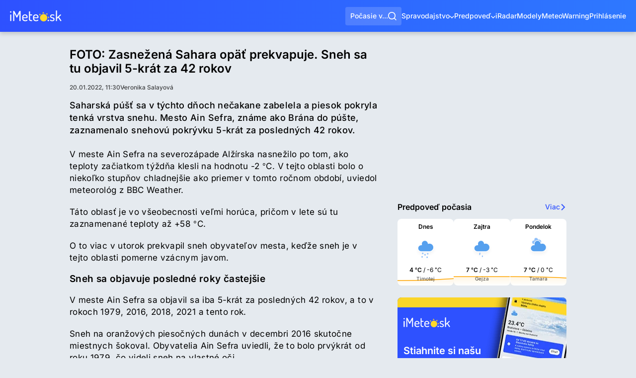

--- FILE ---
content_type: text/html; charset=utf-8
request_url: https://www.imeteo.sk/spravy/foto-zasnezena-sahara-opaet-prekvapuje-sneh-sa-tu-objavil-5-krat-za-42-rokov
body_size: 18774
content:
<!DOCTYPE html>
<html lang="sk">
	<head>
		<meta charset="utf-8">
<title>FOTO: Zasnežená Sahara opäť prekvapuje. Sneh sa tu objavil 5-krát za 42 rokov | iMeteo.sk</title>
<meta name="description" content="Saharská púšť sa v týchto dňoch nečakane zabelela a piesok pokryla tenká vrstva snehu. Mesto Ain Sefra, známe ako Brána do púšte, zaznamenalo snehovú...">
<meta name="keywords" content="správy, spravodajstvo, hlavné správy, aktuality, zo slovenska, slovensko, zo sveta, o počasí, pocasie spravy">
<meta name="author" content="iMeteo.sk">
<meta name="copyright" content="SkyMediaWeb s.r.o.">
<meta http-equiv="X-UA-Compatible" content="IE=edge">
<meta property="k5a:image" content="https://www.imeteo.sk/images/og-image.png">
<meta property="article:section" content="Svet">
<meta property="article:author" content="Veronika Salayová">
<meta property="article:published_time" content="2022-01-20T11:30:00+01:00">
<meta property="article:modified_time" content="2022-01-21T10:14:16+01:00">
<link rel="canonical" href="https://www.imeteo.sk/spravy/foto-zasnezena-sahara-opaet-prekvapuje-sneh-sa-tu-objavil-5-krat-za-42-rokov">
<meta name="robots" content="all, max-image-preview:large, max-snippet:-1">
<meta property="og:type" content="article">
<meta property="og:image:width" content="1200">
<meta property="og:image:height" content="1200">
<meta property="og:title" content="FOTO: Zasnežená Sahara opäť prekvapuje. Sneh sa tu objavil 5-krát za 42 rokov">
<meta property="og:description" content="Saharská púšť sa v týchto dňoch nečakane zabelela a piesok pokryla tenká vrstva snehu. Mesto Ain Sefra, známe ako Brána do púšte, zaznamenalo snehovú...">
<meta property="og:url" content="https://www.imeteo.sk/spravy/foto-zasnezena-sahara-opaet-prekvapuje-sneh-sa-tu-objavil-5-krat-za-42-rokov">
<meta property="og:site_name" content="iMeteo.sk">
<meta property="og:image" content="https://www.imeteo.sk/images/og-image.png">

<meta name="twitter:site" content="@iMeteosk">
<meta name="twitter:card" content="summary_large_image">
<meta name="twitter:image" content="https://www.imeteo.sk/images/og-image.png">
<meta name="twitter:description" content="Saharská púšť sa v týchto dňoch nečakane zabelela a piesok pokryla tenká vrstva snehu. Mesto Ain Sefra, známe ako Brána do púšte, zaznamenalo snehovú...">
<meta name="twitter:app:id:iphone" content="1052053882">
<meta name="twitter:app:id:ipad" content="1052053882">
<meta name="twitter:app:id:googleplay" content="tursky.jan.imeteo.free.pocasie">
<meta name="twitter:title" content="FOTO: Zasnežená Sahara opäť prekvapuje. Sneh sa tu objavil 5-krát za 42 rokov">
<script type="application/ld+json">{"@context":"https://schema.org","@type":"WebPage","name":"FOTO: Zasnežená Sahara opäť prekvapuje. Sneh sa tu objavil 5-krát za 42 rokov","description":"Saharská púšť sa v týchto dňoch nečakane zabelela a piesok pokryla tenká vrstva snehu. Mesto Ain Sefra, známe ako Brána do púšte, zaznamenalo snehovú...","url":"http://www.imeteo.sk/spravy/foto-zasnezena-sahara-opaet-prekvapuje-sneh-sa-tu-objavil-5-krat-za-42-rokov","image":["https://www.imeteo.sk/images/og-image.png","https://www.imeteo.sk/images/og-image.png"]}</script>


<script>if(!("gdprAppliesGlobally" in window)){window.gdprAppliesGlobally=true}if(!("cmp_id" in window)||window.cmp_id<1){window.cmp_id=0}if(!("cmp_cdid" in window)){window.cmp_cdid="d8bfdbdb0125b"}if(!("cmp_params" in window)){window.cmp_params=""}if(!("cmp_host" in window)){window.cmp_host="d.delivery.consentmanager.net"}if(!("cmp_cdn" in window)){window.cmp_cdn="cdn.consentmanager.net"}if(!("cmp_proto" in window)){window.cmp_proto="https:"}if(!("cmp_codesrc" in window)){window.cmp_codesrc="0"}window.cmp_getsupportedLangs=function(){var b=["DE","EN","FR","IT","NO","DA","FI","ES","PT","RO","BG","ET","EL","GA","HR","LV","LT","MT","NL","PL","SV","SK","SL","CS","HU","RU","SR","ZH","TR","UK","AR","BS","JA","CY"];if("cmp_customlanguages" in window){for(var a=0;a<window.cmp_customlanguages.length;a++){b.push(window.cmp_customlanguages[a].l.toUpperCase())}}return b};window.cmp_getRTLLangs=function(){var a=["AR"];if("cmp_customlanguages" in window){for(var b=0;b<window.cmp_customlanguages.length;b++){if("r" in window.cmp_customlanguages[b]&&window.cmp_customlanguages[b].r){a.push(window.cmp_customlanguages[b].l)}}}return a};window.cmp_getlang=function(a){if(typeof(a)!="boolean"){a=true}if(a&&typeof(cmp_getlang.usedlang)=="string"&&cmp_getlang.usedlang!==""){return cmp_getlang.usedlang}return window.cmp_getlangs()[0]};window.cmp_extractlang=function(a){if(a.indexOf("cmplang=")!=-1){a=a.substr(a.indexOf("cmplang=")+8,2).toUpperCase();if(a.indexOf("&")!=-1){a=a.substr(0,a.indexOf("&"))}}else{a=""}return a};window.cmp_getlangs=function(){var g=window.cmp_getsupportedLangs();var c=[];var f=location.hash;var e=location.search;var j="cmp_params" in window?window.cmp_params:"";var a="languages" in navigator?navigator.languages:[];if(cmp_extractlang(f)!=""){c.push(cmp_extractlang(f))}else{if(cmp_extractlang(e)!=""){c.push(cmp_extractlang(e))}else{if(cmp_extractlang(j)!=""){c.push(cmp_extractlang(j))}else{if("cmp_setlang" in window&&window.cmp_setlang!=""){c.push(window.cmp_setlang.toUpperCase())}else{if("cmp_langdetect" in window&&window.cmp_langdetect==1){c.push(window.cmp_getPageLang())}else{if(a.length>0){for(var d=0;d<a.length;d++){c.push(a[d])}}if("language" in navigator){c.push(navigator.language)}if("userLanguage" in navigator){c.push(navigator.userLanguage)}}}}}}var h=[];for(var d=0;d<c.length;d++){var b=c[d].toUpperCase();if(b.length<2){continue}if(g.indexOf(b)!=-1){h.push(b)}else{if(b.indexOf("-")!=-1){b=b.substr(0,2)}if(g.indexOf(b)!=-1){h.push(b)}}}if(h.length==0&&typeof(cmp_getlang.defaultlang)=="string"&&cmp_getlang.defaultlang!==""){return[cmp_getlang.defaultlang.toUpperCase()]}else{return h.length>0?h:["EN"]}};window.cmp_getPageLangs=function(){var a=window.cmp_getXMLLang();if(a!=""){a=[a.toUpperCase()]}else{a=[]}a=a.concat(window.cmp_getLangsFromURL());return a.length>0?a:["EN"]};window.cmp_getPageLang=function(){var a=window.cmp_getPageLangs();return a.length>0?a[0]:""};window.cmp_getLangsFromURL=function(){var c=window.cmp_getsupportedLangs();var b=location;var m="toUpperCase";var g=b.hostname[m]()+".";var a=b.pathname[m]()+"/";a=a.split("_").join("-");var f=[];for(var e=0;e<c.length;e++){var j=a.substring(0,c[e].length+1);if(g.substring(0,c[e].length+1)==c[e]+"."){f.push(c[e][m]())}else{if(c[e].length==5){var k=c[e].substring(3,5)+"-"+c[e].substring(0,2);if(g.substring(0,k.length+1)==k+"."){f.push(c[e][m]())}}else{if(j==c[e]+"/"||j=="/"+c[e]){f.push(c[e][m]())}else{if(j==c[e].replace("-","/")+"/"||j=="/"+c[e].replace("-","/")){f.push(c[e][m]())}else{if(c[e].length==5){var k=c[e].substring(3,5)+"-"+c[e].substring(0,2);var h=a.substring(0,k.length+1);if(h==k+"/"||h==k.replace("-","/")+"/"){f.push(c[e][m]())}}}}}}}return f};window.cmp_getXMLLang=function(){var c=document.getElementsByTagName("html");if(c.length>0){c=c[0]}else{c=document.documentElement}if(c&&c.getAttribute){var a=c.getAttribute("xml:lang");if(typeof(a)!="string"||a==""){a=c.getAttribute("lang")}if(typeof(a)=="string"&&a!=""){var b=window.cmp_getsupportedLangs();return b.indexOf(a.toUpperCase())!=-1||b.indexOf(a.substr(0,2).toUpperCase())!=-1?a:""}else{return""}}};(function(){var C=document;var D=C.getElementsByTagName;var o=window;var t="";var h="";var k="";var E=function(e){var i="cmp_"+e;e="cmp"+e+"=";var d="";var l=e.length;var I=location;var J=I.hash;var w=I.search;var u=J.indexOf(e);var H=w.indexOf(e);if(u!=-1){d=J.substring(u+l,9999)}else{if(H!=-1){d=w.substring(H+l,9999)}else{return i in o&&typeof(o[i])!=="function"?o[i]:""}}var G=d.indexOf("&");if(G!=-1){d=d.substring(0,G)}return d};var j=E("lang");if(j!=""){t=j;k=t}else{if("cmp_getlang" in o){t=o.cmp_getlang().toLowerCase();h=o.cmp_getlangs().slice(0,3).join("_");k=o.cmp_getPageLangs().slice(0,3).join("_");if("cmp_customlanguages" in o){var m=o.cmp_customlanguages;for(var y=0;y<m.length;y++){var a=m[y].l.toLowerCase();if(a==t){t="en"}}}}}var q=("cmp_proto" in o)?o.cmp_proto:"https:";if(q!="http:"&&q!="https:"){q="https:"}var n=("cmp_ref" in o)?o.cmp_ref:location.href;if(n.length>300){n=n.substring(0,300)}var A=function(d){var K=C.createElement("script");K.setAttribute("data-cmp-ab","1");K.type="text/javascript";K.async=true;K.src=d;var J=["body","div","span","script","head"];var w="currentScript";var H="parentElement";var l="appendChild";var I="body";if(C[w]&&C[w][H]){C[w][H][l](K)}else{if(C[I]){C[I][l](K)}else{for(var u=0;u<J.length;u++){var G=D(J[u]);if(G.length>0){G[0][l](K);break}}}}};var b=E("design");var c=E("regulationkey");var z=E("gppkey");var s=E("att");var f=o.encodeURIComponent;var g;try{g=C.cookie.length>0}catch(B){g=false}var x=E("darkmode");if(x=="0"){x=0}else{if(x=="1"){x=1}else{try{if("matchMedia" in window&&window.matchMedia){var F=window.matchMedia("(prefers-color-scheme: dark)");if("matches" in F&&F.matches){x=1}}}catch(B){x=0}}}var p=q+"//"+o.cmp_host+"/delivery/cmp.php?";p+=("cmp_id" in o&&o.cmp_id>0?"id="+o.cmp_id:"")+("cmp_cdid" in o?"&cdid="+o.cmp_cdid:"")+"&h="+f(n);p+=(b!=""?"&cmpdesign="+f(b):"")+(c!=""?"&cmpregulationkey="+f(c):"")+(z!=""?"&cmpgppkey="+f(z):"");p+=(s!=""?"&cmpatt="+f(s):"")+("cmp_params" in o?"&"+o.cmp_params:"")+(g?"&__cmpfcc=1":"");p+=(x>0?"&cmpdarkmode=1":"");A(p+"&l="+f(t)+"&ls="+f(h)+"&lp="+f(k)+"&o="+(new Date()).getTime());var r="js";var v=E("debugunminimized")!=""?"":".min";if(E("debugcoverage")=="1"){r="instrumented";v=""}if(E("debugtest")=="1"){r="jstests";v=""}A(q+"//"+o.cmp_cdn+"/delivery/"+r+"/cmp_final"+v+".js")})();window.cmp_rc=function(c,b){var l;try{l=document.cookie}catch(h){l=""}var j="";var f=0;var g=false;while(l!=""&&f<100){f++;while(l.substr(0,1)==" "){l=l.substr(1,l.length)}var k=l.substring(0,l.indexOf("="));if(l.indexOf(";")!=-1){var m=l.substring(l.indexOf("=")+1,l.indexOf(";"))}else{var m=l.substr(l.indexOf("=")+1,l.length)}if(c==k){j=m;g=true}var d=l.indexOf(";")+1;if(d==0){d=l.length}l=l.substring(d,l.length)}if(!g&&typeof(b)=="string"){j=b}return(j)};window.cmp_stub=function(){var a=arguments;__cmp.a=__cmp.a||[];if(!a.length){return __cmp.a}else{if(a[0]==="ping"){if(a[1]===2){a[2]({gdprApplies:gdprAppliesGlobally,cmpLoaded:false,cmpStatus:"stub",displayStatus:"hidden",apiVersion:"2.2",cmpId:31},true)}else{a[2](false,true)}}else{if(a[0]==="getUSPData"){a[2]({version:1,uspString:window.cmp_rc("__cmpccpausps","1---")},true)}else{if(a[0]==="getTCData"){__cmp.a.push([].slice.apply(a))}else{if(a[0]==="addEventListener"||a[0]==="removeEventListener"){__cmp.a.push([].slice.apply(a))}else{if(a.length==4&&a[3]===false){a[2]({},false)}else{__cmp.a.push([].slice.apply(a))}}}}}}};window.cmp_dsastub=function(){var a=arguments;a[0]="dsa."+a[0];window.cmp_gppstub(a)};window.cmp_gppstub=function(){var c=arguments;__gpp.q=__gpp.q||[];if(!c.length){return __gpp.q}var h=c[0];var g=c.length>1?c[1]:null;var f=c.length>2?c[2]:null;var a=null;var j=false;if(h==="ping"){a=window.cmp_gpp_ping();j=true}else{if(h==="addEventListener"){__gpp.e=__gpp.e||[];if(!("lastId" in __gpp)){__gpp.lastId=0}__gpp.lastId++;var d=__gpp.lastId;__gpp.e.push({id:d,callback:g});a={eventName:"listenerRegistered",listenerId:d,data:true,pingData:window.cmp_gpp_ping()};j=true}else{if(h==="removeEventListener"){__gpp.e=__gpp.e||[];a=false;for(var e=0;e<__gpp.e.length;e++){if(__gpp.e[e].id==f){__gpp.e[e].splice(e,1);a=true;break}}j=true}else{__gpp.q.push([].slice.apply(c))}}}if(a!==null&&typeof(g)==="function"){g(a,j)}};window.cmp_gpp_ping=function(){return{gppVersion:"1.1",cmpStatus:"stub",cmpDisplayStatus:"hidden",signalStatus:"not ready",supportedAPIs:["2:tcfeuv2","5:tcfcav1","7:usnat","8:usca","9:usva","10:usco","11:usut","12:usct","13:usfl","14:usmt","15:usor","16:ustx"],cmpId:31,sectionList:[],applicableSections:[0],gppString:"",parsedSections:{}}};window.cmp_addFrame=function(b){if(!window.frames[b]){if(document.body){var a=document.createElement("iframe");a.style.cssText="display:none";if("cmp_cdn" in window&&"cmp_ultrablocking" in window&&window.cmp_ultrablocking>0){a.src="//"+window.cmp_cdn+"/delivery/empty.html"}a.name=b;a.setAttribute("title","Intentionally hidden, please ignore");a.setAttribute("role","none");a.setAttribute("tabindex","-1");document.body.appendChild(a)}else{window.setTimeout(window.cmp_addFrame,10,b)}}};window.cmp_msghandler=function(d){var a=typeof d.data==="string";try{var c=a?JSON.parse(d.data):d.data}catch(f){var c=null}if(typeof(c)==="object"&&c!==null&&"__cmpCall" in c){var b=c.__cmpCall;window.__cmp(b.command,b.parameter,function(h,g){var e={__cmpReturn:{returnValue:h,success:g,callId:b.callId}};d.source.postMessage(a?JSON.stringify(e):e,"*")})}if(typeof(c)==="object"&&c!==null&&"__uspapiCall" in c){var b=c.__uspapiCall;window.__uspapi(b.command,b.version,function(h,g){var e={__uspapiReturn:{returnValue:h,success:g,callId:b.callId}};d.source.postMessage(a?JSON.stringify(e):e,"*")})}if(typeof(c)==="object"&&c!==null&&"__tcfapiCall" in c){var b=c.__tcfapiCall;window.__tcfapi(b.command,b.version,function(h,g){var e={__tcfapiReturn:{returnValue:h,success:g,callId:b.callId}};d.source.postMessage(a?JSON.stringify(e):e,"*")},b.parameter)}if(typeof(c)==="object"&&c!==null&&"__gppCall" in c){var b=c.__gppCall;window.__gpp(b.command,function(h,g){var e={__gppReturn:{returnValue:h,success:g,callId:b.callId}};d.source.postMessage(a?JSON.stringify(e):e,"*")},"parameter" in b?b.parameter:null,"version" in b?b.version:1)}if(typeof(c)==="object"&&c!==null&&"__dsaCall" in c){var b=c.__dsaCall;window.__dsa(b.command,function(h,g){var e={__dsaReturn:{returnValue:h,success:g,callId:b.callId}};d.source.postMessage(a?JSON.stringify(e):e,"*")},"parameter" in b?b.parameter:null,"version" in b?b.version:1)}};window.cmp_setStub=function(a){if(!(a in window)||(typeof(window[a])!=="function"&&typeof(window[a])!=="object"&&(typeof(window[a])==="undefined"||window[a]!==null))){window[a]=window.cmp_stub;window[a].msgHandler=window.cmp_msghandler;window.addEventListener("message",window.cmp_msghandler,false)}};window.cmp_setGppStub=function(a){if(!(a in window)||(typeof(window[a])!=="function"&&typeof(window[a])!=="object"&&(typeof(window[a])==="undefined"||window[a]!==null))){window[a]=window.cmp_gppstub;window[a].msgHandler=window.cmp_msghandler;window.addEventListener("message",window.cmp_msghandler,false)}};if(!("cmp_noiframepixel" in window)){window.cmp_addFrame("__cmpLocator")}if((!("cmp_disableusp" in window)||!window.cmp_disableusp)&&!("cmp_noiframepixel" in window)){window.cmp_addFrame("__uspapiLocator")}if((!("cmp_disabletcf" in window)||!window.cmp_disabletcf)&&!("cmp_noiframepixel" in window)){window.cmp_addFrame("__tcfapiLocator")}if((!("cmp_disablegpp" in window)||!window.cmp_disablegpp)&&!("cmp_noiframepixel" in window)){window.cmp_addFrame("__gppLocator")}if((!("cmp_disabledsa" in window)||!window.cmp_disabledsa)&&!("cmp_noiframepixel" in window)){window.cmp_addFrame("__dsaLocator")}window.cmp_setStub("__cmp");if(!("cmp_disabletcf" in window)||!window.cmp_disabletcf){window.cmp_setStub("__tcfapi")}if(!("cmp_disableusp" in window)||!window.cmp_disableusp){window.cmp_setStub("__uspapi")}if(!("cmp_disablegpp" in window)||!window.cmp_disablegpp){window.cmp_setGppStub("__gpp")}if(!("cmp_disabledsa" in window)||!window.cmp_disabledsa){window.cmp_setGppStub("__dsa")};</script>



<script type="text/plain" class="cmplazyload" data-cmp-vendor="s26">(function(w,d,s,l,i){w[l]=w[l]||[];w[l].push({'gtm.start':
new Date().getTime(),event:'gtm.js'});var f=d.getElementsByTagName(s)[0],
j=d.createElement(s),dl=l!='dataLayer'?'&l='+l:'';j.async=true;j.src=
'https://www.googletagmanager.com/gtm.js?id='+i+dl;f.parentNode.insertBefore(j,f);
})(window,document,'script','dataLayer','GTM-5VZHQTC');</script>


<link href="/css/global.min.css?cs=66c34a32fc4e4f4daaf1fa66f1961cb6" rel="stylesheet">
<meta name="viewport" content="width=device-width, initial-scale=1, maximum-scale=5">
<meta property="fb:app_id" content="260859114353956">
<link rel="alternate" type="application/rss+xml" title="iMeteo.sk" href="https://www.imeteo.sk/rss/news">

<link rel="icon" type="image/png" href="/favicons/favicon-96x96.png?cs=25ec24633abe1c0a9429a59531989c5c" sizes="96x96">
<link rel="icon" type="image/svg+xml" href="/favicons/favicon.svg?cs=7c563cd5dffee067f2e5f1da667f6bb3">
<link rel="shortcut icon" href="/favicons/favicon.ico?cs=691ee0acd89b3ed611b61028e3da86cd">
<link rel="apple-touch-icon" sizes="180x180" href="/favicons/apple-touch-icon.png?cs=0dd1af7ac7c7022306a0d296cbfe9736">
<meta name="apple-mobile-web-app-title" content="iMeteo.sk">
<meta name="apple-itunes-app" content="app-id=6747297880">
	<link rel="manifest" href="/favicons/site.webmanifest?cs=aa2f44c00d31a65c0fd465297b12c157">

<meta name="msvalidate.01" content="A442F717C3947C8446FA16A6CD301B0B">
	<link rel="preconnect" href="https://cdn.imeteo.sk">

	<link rel="dns-prefetch" href="https://adx.adform.net">
	<link rel="preconnect" href="https://adx.adform.net">

	<script async src="https://securepubads.g.doubleclick.net/tag/js/gpt.js?network-code=150108690"></script>
	<script type="text/javascript" async src="https://mediaad-cdn.relevant-digital.com/static/tags/641030cb32374d39a72636d3.js"></script>

	<!-- Relevant Yield loadAds + loadPrebid Config ------------------------------->
	<script type="text/javascript">
		window.loadYieldAds = function() {
			if (window.innerWidth <= 1024) {
				document.querySelectorAll('[data-min-width="LG"]').forEach(function (element) {element.remove();});
			} else if (window.innerWidth > 1024) {
				document.querySelectorAll('[data-max-width="LG"]').forEach(function (element) {element.remove();});
			}
			window.relevantDigital = window.relevantDigital || {};
			relevantDigital.cmd = relevantDigital.cmd || [];
			relevantDigital.cmd.push(function () {
				relevantDigital.loadPrebid({
					configId: '64104c136e49d34bd121d803',
					manageAdserver: true,
					collapseEmptyDivs: true,
					collapseBeforeAdFetch: false,
					allowedDivIds: null, // set to an array to only load certain <div>s, example - ["divId1", "divId2"]
					noSlotReload: true, // set true to only load ad slots that have never been loaded
					noGpt: true,
				});
			});
		};
	</script>


			
			<link href="/css/news-detail.min.css?cs=5c9c0261320533a772379d7f220e543e" rel="stylesheet">
		</head>
	<body>
		<div class="backdrop"></div>
		<noscript><iframe src="https://www.googletagmanager.com/ns.html?id=GTM-5VZHQTC" height="0" width="0" style="display:none;visibility:hidden"></iframe></noscript>

		<div class="page-container__wrapper">

			
			
			<header class="header " id="pageHeader">
	<a href="https://www.imeteo.sk" class="header__logo">
		<svg xmlns="http://www.w3.org/2000/svg" viewBox="0 0 132 28" width="104" height="22" role="img" aria-label="iMeteo.sk"><g fill="none" fill-rule="evenodd"><path fill="#FFF" d="M0 3.877c0-.455.18-.85.538-1.185.359-.335.801-.502 1.327-.502.502 0 .933.167 1.292.502.358.335.538.73.538 1.185 0 .455-.18.855-.538 1.202-.36.347-.79.521-1.292.521S.927 5.426.556 5.08C.186 4.731 0 4.331 0 3.876Zm.395 22.328V11.308c0-.311.143-.563.43-.754.287-.192.634-.287 1.04-.287.43 0 .79.095 1.076.287.287.191.43.443.43.754v14.897c0 .263-.149.509-.448.736a1.698 1.698 0 0 1-1.058.341c-.406 0-.753-.108-1.04-.323-.287-.215-.43-.467-.43-.754Zm7.64 0V2.513c0-.981.502-1.472 1.506-1.472.957 0 1.758.634 2.404 1.903l5.631 10.805 5.667-10.805c.694-1.269 1.495-1.903 2.404-1.903 1.004 0 1.506.49 1.506 1.472v23.692c0 .335-.15.598-.448.79a1.92 1.92 0 0 1-1.058.287 1.92 1.92 0 0 1-1.058-.287c-.3-.192-.449-.455-.449-.79V7.36l-5.416 10.195c-.287.55-.682.825-1.184.825-.454 0-.825-.275-1.112-.825l-5.38-10.339v18.99c0 .335-.15.598-.449.79a1.92 1.92 0 0 1-1.058.287 1.92 1.92 0 0 1-1.058-.287c-.299-.192-.448-.455-.448-.79Zm23.136-5.6v-3.77c0-1.842.7-3.433 2.098-4.773 1.399-1.34 3.079-2.01 5.04-2.01 1.865 0 3.479.627 4.842 1.884 1.363 1.256 2.045 2.83 2.045 4.72 0 .694-.084 1.25-.251 1.67-.168.418-.425.718-.772.897-.346.18-.67.293-.968.341a7.95 7.95 0 0 1-1.202.072h-7.855v1.077c0 1.316.472 2.369 1.417 3.159.944.79 2.17 1.184 3.676 1.184.79 0 1.477-.12 2.063-.359.586-.239 1.058-.472 1.417-.7.358-.227.645-.34.86-.34.335 0 .622.149.861.448.24.3.36.604.36.916 0 .55-.545 1.112-1.633 1.687-1.088.574-2.433.861-4.035.861-2.344 0-4.257-.64-5.74-1.92-1.482-1.28-2.223-2.962-2.223-5.044Zm2.977-2.98h6.636c.621 0 1.04-.077 1.255-.233.215-.155.323-.46.323-.915 0-1.077-.395-2.022-1.184-2.836-.789-.814-1.757-1.22-2.905-1.22-1.124 0-2.093.376-2.906 1.13-.813.754-1.22 1.681-1.22 2.782v1.293Zm14.276 4.237V3.374c0-.287.155-.532.466-.736a1.8 1.8 0 0 1 1.005-.305c.382 0 .729.102 1.04.305.31.204.466.45.466.736v6.893h4.52c.263 0 .478.12.645.359.168.239.251.514.251.825 0 .311-.083.58-.25.808a.77.77 0 0 1-.646.341H51.4v9.262c0 1.029.221 1.753.664 2.171.442.42 1.213.629 2.313.629h1.112c.407 0 .724.125.95.376.228.252.342.557.342.916s-.12.67-.36.933c-.238.263-.55.395-.932.395h-1.112c-3.97 0-5.954-1.807-5.954-5.42Zm10.546-1.257v-3.77c0-1.842.699-3.433 2.098-4.773 1.399-1.34 3.079-2.01 5.04-2.01 1.865 0 3.479.627 4.842 1.884 1.363 1.256 2.045 2.83 2.045 4.72 0 .694-.084 1.25-.252 1.67-.167.418-.424.718-.77.897-.347.18-.67.293-.97.341a7.95 7.95 0 0 1-1.2.072h-7.856v1.077c0 1.316.472 2.369 1.417 3.159.944.79 2.17 1.184 3.676 1.184.79 0 1.477-.12 2.063-.359.586-.239 1.058-.472 1.417-.7.358-.227.645-.34.86-.34.335 0 .622.149.861.448.24.3.359.604.359.916 0 .55-.544 1.112-1.632 1.687-1.088.574-2.433.861-4.035.861-2.344 0-4.257-.64-5.74-1.92-1.482-1.28-2.223-2.962-2.223-5.044Zm2.977-2.98h6.636c.621 0 1.04-.077 1.255-.233.215-.155.323-.46.323-.915 0-1.077-.395-2.022-1.184-2.836-.789-.814-1.757-1.22-2.905-1.22-1.124 0-2.093.376-2.906 1.13-.813.754-1.22 1.681-1.22 2.782v1.293Zm34.255 8.006c0-.527.18-.975.538-1.346.359-.371.801-.557 1.327-.557.503 0 .933.186 1.292.557.358.37.538.82.538 1.346 0 .502-.18.94-.538 1.31-.359.371-.79.556-1.292.556-.526 0-.968-.185-1.327-.556a1.823 1.823 0 0 1-.538-1.31Zm6.062-.79c0-.311.102-.616.305-.915.203-.3.448-.45.735-.45.192 0 .467.145.825.432.359.287.873.568 1.543.843.67.275 1.458.413 2.367.413 1.196 0 2.063-.215 2.6-.646.539-.43.808-.97.808-1.615 0-.79-.3-1.418-.897-1.885-.598-.467-1.327-.82-2.188-1.059-.86-.24-1.722-.503-2.583-.79a5.003 5.003 0 0 1-2.188-1.436c-.598-.67-.896-1.555-.896-2.656 0-1.364.484-2.543 1.452-3.536.969-.993 2.445-1.49 4.43-1.49 1.268 0 2.427.198 3.48.593 1.052.394 1.578.843 1.578 1.346 0 .287-.114.61-.341.969-.227.359-.508.538-.843.538-.096 0-.556-.173-1.38-.52-.826-.347-1.645-.52-2.458-.52-1.1 0-1.919.257-2.457.771-.538.515-.807 1.095-.807 1.741 0 .67.299 1.197.897 1.58.597.383 1.333.682 2.206.897.872.216 1.74.479 2.6.79.861.311 1.59.843 2.188 1.597.598.754.897 1.73.897 2.926 0 1.484-.526 2.656-1.578 3.518-1.052.861-2.523 1.292-4.412 1.292-1.626 0-3.013-.293-4.161-.88-1.148-.586-1.722-1.202-1.722-1.848Zm15.137 1.364V1.041c0-.311.138-.562.413-.754.275-.191.627-.287 1.058-.287.43 0 .789.096 1.076.287.287.192.43.443.43.754v16.8l8.179-7.395c.215-.167.43-.251.645-.251.359 0 .7.143 1.022.43.323.288.485.61.485.97a.921.921 0 0 1-.323.718l-4.986 4.415 5.954 8.651c.12.192.18.371.18.539 0 .359-.18.7-.538 1.023-.359.323-.73.485-1.112.485-.335 0-.61-.156-.825-.467l-5.704-8.364-2.977 2.656v4.954c0 .263-.15.509-.448.736a1.698 1.698 0 0 1-1.058.341c-.407 0-.754-.108-1.04-.323-.287-.215-.43-.467-.43-.754Z"/><path fill="#FFD92A" d="M86.087 28c-5.15 0-9.326-4.179-9.326-9.333 0-5.155 4.175-9.334 9.326-9.334 5.15 0 9.326 4.179 9.326 9.334 0 5.154-4.175 9.333-9.326 9.333Zm1.8-20.681a11.505 11.505 0 0 0-2.6-.112c-.888.063-1.745.224-2.56.473l2.31-4.054 2.85 3.693Zm9.539 13.149c.133-.843.173-1.715.111-2.603a11.53 11.53 0 0 0-.472-2.561l4.05 2.311-3.69 2.853Zm-2.049-8.55a11.541 11.541 0 0 0-3.905-3.398l4.499-1.232-.594 4.63ZM79.343 9.369a11.545 11.545 0 0 0-3.394 3.908l-1.232-4.502 4.626.594Z"/></g></svg>	</a>

	
	<button type="button" class="header__search-button" id="mainMenuSearch" role="button" aria-label="Vyhľadávať">
		<span>Počasie v...</span>
		<svg xmlns="http://www.w3.org/2000/svg" viewBox="0 0 768 768" width="17" height="17">  <path fill="currentColor" d="m606.077 552.611 161.914 161.914-53.465 53.465-161.914-161.914c-58.217 46.577-132.05 74.441-212.351 74.441C152.439 680.517.004 528.082.004 340.26S152.439.003 340.261.003 680.518 152.438 680.518 340.26c0 80.301-27.863 154.133-74.44 212.351zm-75.851-28.053c46.23-47.644 74.678-112.633 74.678-184.298 0-146.216-118.428-264.644-264.644-264.644S75.616 194.044 75.616 340.26 194.044 604.904 340.26 604.904c71.666 0 136.655-28.45 184.298-74.678l5.667-5.667z"/></svg>	</button>

	<div class="header-search">
	<form class="header-search__form" method="GET" onsubmit="return false">
		<svg xmlns="http://www.w3.org/2000/svg" viewBox="0 0 768 768" class="header-search__search-icon" width="22" height="22">  <path fill="currentColor" d="m606.077 552.611 161.914 161.914-53.465 53.465-161.914-161.914c-58.217 46.577-132.05 74.441-212.351 74.441C152.439 680.517.004 528.082.004 340.26S152.439.003 340.261.003 680.518 152.438 680.518 340.26c0 80.301-27.863 154.133-74.44 212.351zm-75.851-28.053c46.23-47.644 74.678-112.633 74.678-184.298 0-146.216-118.428-264.644-264.644-264.644S75.616 194.044 75.616 340.26 194.044 604.904 340.26 604.904c71.666 0 136.655-28.45 184.298-74.678l5.667-5.667z"/></svg>		<input class="header-search__input" name="search" placeholder="Vyhľadať miesto (napr. Bratislava)&hellip;">
		<button type="button" class="header-search__geolocalizate" aria-label="Geolokalizovať" title="Geolokalizovať">
			<svg xmlns="http://www.w3.org/2000/svg" viewBox="0 0 768 768" width="17" height="17">  <path fill="currentColor" d="M349.092 142.123c-107.015 15.308-191.663 99.955-206.97 206.97h67.34v69.814h-67.34c15.308 107.015 99.955 191.663 206.97 206.97v-67.34h69.815v67.34c107.015-15.307 191.663-99.954 206.97-206.97h-67.34v-69.815h67.34c-15.307-107.015-99.954-191.663-206.97-206.97v67.34h-69.815v-67.34zM71.751 349.092C87.849 203.471 203.473 87.847 349.093 71.75V.018h69.815V71.75c145.62 16.098 261.244 131.722 277.343 277.342h71.732v69.815h-71.732c-16.1 145.62-131.723 261.244-277.343 277.343v71.731h-69.815V696.25C203.472 680.15 87.848 564.527 71.75 418.907H.018v-69.815H71.75zM453.815 384c0 38.559-31.256 69.815-69.815 69.815S314.185 422.559 314.185 384s31.256-69.815 69.815-69.815 69.815 31.256 69.815 69.815z"/></svg>		</button>
		<button type="button" class="header-search__close-button" aria-label="Zavrieť vyhľadávanie" title="Zavrieť vyhľadávanie">
			<svg xmlns="http://www.w3.org/2000/svg" viewBox="0 0 768 768" width="13" height="13">  <path fill="currentColor" d="M384.004 298.675 682.655.019l85.328 85.33-298.651 298.655 298.651 298.651-85.328 85.328-298.651-298.651L85.35 767.983.02 682.655l298.656-298.651L.02 85.349 85.35.019l298.654 298.656z"/></svg>		</button>
	</form>

	<div class="header-search__list"></div>
</div>

<div class="header-search__backdrop"></div>

	<button type="button" class="header__main-trigger" id="mainMenuTrigger" role="button" aria-label="Otvoriť menu"><span></span></button>

	<div class="header__nav-wrapper" id="mainMenuContainer">

		<div class="loader-container header__mobile-weather"></div>

		<nav class="header__nav">
			<div class="header__nav-submenu-container">
				<a href="https://www.imeteo.sk/spravy" class="header__nav-link">
					Spravodajstvo
					<svg xmlns="http://www.w3.org/2000/svg" viewBox="0 0 768 768" width="9" height="9">  <path fill="currentColor" d="m383.997 447.993 298.648-298.644 85.326 85.327-383.976 383.976L.022 234.676l85.328-85.327 298.646 298.644z"/></svg>				</a>
									<div class="header__nav-submenu">
						<div class="header__nav-submenu-wrapper">
							<a href="https://www.imeteo.sk/spravy" class="header__nav-submenu-link is-mobile">
								Všetky správy
							</a>
															<a href="https://www.imeteo.sk/spravy?kategoria=slovensko" class="header__nav-submenu-link">
									Slovensko
								</a>
															<a href="https://www.imeteo.sk/spravy?kategoria=europa" class="header__nav-submenu-link">
									Európa
								</a>
															<a href="https://www.imeteo.sk/spravy?kategoria=svet" class="header__nav-submenu-link">
									Svet
								</a>
															<a href="https://www.imeteo.sk/spravy?kategoria=veda" class="header__nav-submenu-link">
									Veda
								</a>
															<a href="https://www.imeteo.sk/spravy?kategoria=astronomia" class="header__nav-submenu-link">
									Astronómia
								</a>
															<a href="https://www.imeteo.sk/spravy?kategoria=zivotne-prostredie" class="header__nav-submenu-link">
									Životné prostredie
								</a>
															<a href="https://www.imeteo.sk/spravy?kategoria=wiki-clanky" class="header__nav-submenu-link">
									Wiki články
								</a>
															<a href="https://www.imeteo.sk/spravy?kategoria=pr-clanky" class="header__nav-submenu-link">
									PR články
								</a>
													</div>
					</div>
							</div>
			<div class="header__nav-submenu-container">
				<a href="https://www.imeteo.sk/pocasie" class="header__nav-link">
					Predpoveď
					<svg xmlns="http://www.w3.org/2000/svg" viewBox="0 0 768 768" width="9" height="9">  <path fill="currentColor" d="m383.997 447.993 298.648-298.644 85.326 85.327-383.976 383.976L.022 234.676l85.328-85.327 298.646 298.644z"/></svg>				</a>
									<div class="header__nav-submenu">
						<div class="header__nav-submenu-wrapper">
							<a href="https://www.imeteo.sk/pocasie" class="header__nav-submenu-link">
								Slovensko
							</a>
															<a href="https://www.imeteo.sk/pocasie/mapa/europa" class="header__nav-submenu-link">
									Európa
								</a>
															<a href="https://www.imeteo.sk/pocasie/mapa/azia" class="header__nav-submenu-link">
									Ázia
								</a>
															<a href="https://www.imeteo.sk/pocasie/mapa/severna-amerika" class="header__nav-submenu-link">
									Severná Amerika
								</a>
															<a href="https://www.imeteo.sk/pocasie/mapa/juzna-amerika" class="header__nav-submenu-link">
									Južná Amerika
								</a>
															<a href="https://www.imeteo.sk/pocasie/mapa/afrika" class="header__nav-submenu-link">
									Afrika
								</a>
															<a href="https://www.imeteo.sk/pocasie/mapa/australia-a-oceania" class="header__nav-submenu-link">
									Austrália a Oceánia
								</a>
															<a href="https://www.imeteo.sk/pocasie/mapa/antarktida" class="header__nav-submenu-link">
									Antarktída
								</a>
													</div>
					</div>
							</div>
			<a href="https://www.imeteo.sk/iradar" class="header__nav-link">
				iRadar
			</a>
							<a href="https://www.imeteo.sk/model" class="header__nav-link">
					Modely
				</a>
									<a href="https://www.imeteo.sk/vystrahy" class="header__nav-link">
				MeteoWarning
			</a>
							<div class="header__auth-group">
					<a href="https://www.imeteo.sk/prihlasit-sa" class="header__nav-link is-login">
						<span>Prihlásenie</span>
					</a>
									</div>
					</nav>
	</div>
</header>

			<!-- Tag for iMeteo.sk - N_iMeteo.sk_BRANDING_A0 placement -->
	<div class="page-container__ad-container is-desktop is-iframe" style="">
		<div class="page-container__ad">

<div data-ad-src="//delivery.r2b2.cz/get/ma.imeteo.sk/generic/branding" data-min-width="LG"></div>

		</div>
	</div>

			
			<main class="page-container__content">
					<div class="news-detail__progress-bar" aria-hidden="true"><span></span></div>

	<div class="news-detail__columns">
		<div>

			
							<h1 class="news-detail__title">
					FOTO: Zasnežená Sahara opäť prekvapuje. Sneh sa tu objavil 5-krát za 42 rokov
				</h1>
			
										
			<div class="news-detail__info">
				<time datetime="2022-01-20 11:30">
											20.01.2022,
						11:30
									</time>
																			<a href="https://www.imeteo.sk/autor/veronika-salayova" class="news-detail__info-link">
							Veronika Salayová
						</a>
												</div>

							<h2 hidden aria-hidden="true">
					Saharská púšť sa v týchto dňoch nečakane zabelela a piesok pokryla tenká vrstva snehu.
				</h2>
				<div class="richtext news-detail__perex">
					<p>Saharská púšť sa v týchto dňoch nečakane zabelela a piesok pokryla tenká vrstva snehu. Mesto Ain Sefra, známe ako Brána do púšte, zaznamenalo snehovú pokrývku 5-krát za posledných 42 rokov. </p>
				</div>
			
							<!-- Tag for iMeteo.sk - iMeteo.sk_INTERSCROLLER placement -->
	<div class="page-container__ad-container is-top-margin is-bottom-margin" style="">
		<div class="page-container__ad">

<div id="AdTrackGenericInterscrollerDesktop"></div>
<script type="text/plain" data-cmp-src="//delivery.r2b2.cz/get/ma.imeteo.sk/generic/interscroller" class="cmplazyload" data-cmp-vendor="s2786"></script>

		</div>
	</div>

				<!-- Tag for iMeteo.sk - iMeteo.sk_BRANDING_A0_mobile placement -->
	<div class="page-container__ad-container is-mobile is-top-margin is-bottom-margin is-maxed-size" style="min-height: 420px">
		<div class="page-container__ad">

<div data-max-width="LG" data-ad-unit-id="/150108690/imeteo.sk/A0_mobile"></div>

		</div>
	</div>
			
			<div class="richtext news-detail__body" id="newsDetailBody">
				<p>V meste Ain Sefra na severozápade Alžírska nasnežilo po tom, ako teploty začiatkom týždňa klesli na hodnotu -2 °C. V tejto oblasti bolo o niekoľko stupňov chladnejšie ako priemer v tomto ročnom období, uviedol meteorológ z BBC Weather.</p>
<p>Táto oblasť je vo všeobecnosti veľmi horúca, pričom v lete sú tu zaznamenané teploty až +58 °C.</p>
<p>O to viac v utorok prekvapil sneh obyvateľov mesta, keďže sneh je v tejto oblasti pomerne vzácnym javom.</p>
<h3>Sneh sa objavuje posledné roky častejšie</h3>
<p>V meste Ain Sefra sa objavil sa iba 5-krát za posledných 42 rokov, a to v rokoch 1979, 2016, 2018, 2021 a tento rok. </p>
<p>Sneh na oranžových piesočných dunách v decembri 2016 skutočne miestnych šokoval. Obyvatelia Ain Sefra uviedli, že to bolo prvýkrát od roku 1979, čo videli sneh na vlastné oči.</p>
<p>Táto skutočnosť však naznačuje, že tento jav je vplyvom klimatických zmien v posledných rokoch čoraz bežnejší.</p>
<p>Saharská púšť pokrýva väčšinu severnej Afriky a sneh v púšti nie je častým javom, pretože vo vzduchu zvyčajne nie je dostatok vody, aj keď v noci môžu teploty klesnúť nízko.</p>
<p>Pozrite si pôsobivé snímky zasneženej Sahary od fotografa Karima Bouchetata v našej fotogalérii. </p>
			</div>

			
			
			<div class="news-detail__footer">
				<button type="button" class="news-detail__copyright-info" id="newsCopyrightInfo">
					<svg xmlns="http://www.w3.org/2000/svg" viewBox="0 0 768 768" width="15" height="15">  <path fill="currentColor" d="M384 767.974C171.937 767.974.026 596.062.026 384 .026 171.937 171.937.026 384 .026 596.06.026 767.974 171.937 767.974 384c0 212.06-171.912 383.974-383.974 383.974zm-38.398-422.372v230.384h76.794V345.602h-76.794zm0-153.589v76.794h76.794v-76.794h-76.794z"/></svg>					<span>Preberanie obsahu</span>
				</button>
				<div class="social-share__container ">
	<button type="button" class="social-share__custom-share" aria-label="Zdieľať článok" data-href="https://www.imeteo.sk/spravy/foto-zasnezena-sahara-opaet-prekvapuje-sneh-sa-tu-objavil-5-krat-za-42-rokov" hidden>
		<svg xmlns="http://www.w3.org/2000/svg" viewBox="0 0 768 768" width="15" height="15">  <path fill="currentColor" d="M467.916 597.076 261.358 484.407c-25.572 25.385-60.789 41.068-99.669 41.068-78.134 0-141.473-63.34-141.473-141.473s63.34-141.473 141.473-141.473c38.877 0 74.092 15.682 99.664 41.065l206.562-112.669a142.202 142.202 0 0 1-3.068-29.449C464.847 63.342 528.187.003 606.32.003s141.473 63.34 141.473 141.473c0 78.134-63.34 141.473-141.473 141.473-38.881 0-74.096-15.683-99.666-41.068L300.092 354.547a142.07 142.07 0 0 1 3.07 29.455c0 10.097-1.058 19.948-3.068 29.447l206.561 112.673c25.574-25.385 60.789-41.068 99.666-41.068 78.134 0 141.473 63.34 141.473 141.473S684.454 768 606.321 768c-78.134 0-141.473-63.34-141.473-141.473 0-10.097 1.059-19.952 3.067-29.451z"/></svg> Zdieľať článok
	</button>
</div>
			</div>

			<div class="news-detail__popular-news-trigger-container">
				<button type="button" class="news-detail__popular-news-trigger">
					<svg xmlns="http://www.w3.org/2000/svg" viewBox="0 0 768 768" width="11" height="11">  <path fill="currentColor" d="m383.997 447.993 298.648-298.644 85.326 85.327-383.976 383.976L.022 234.676l85.328-85.327 298.646 298.644z"/></svg>					<span>Najčítanejšie správy</span>
				</button>
			</div>

			<div class="news-detail__recommended" id="newsDetailRecommended">
				<div data-lp-stream-slot="belowArticle"></div>


			</div>
		</div>
		<div>

			<!-- Tag for iMeteo.sk - iMeteo.sk_SQUARE_A1 placement -->
	<div class="page-container__ad-container is-desktop is-bottom-margin" style="min-height: 300px">
		<div class="page-container__ad">

<div data-ad-unit-id="/150108690/imeteo.sk/imeteo.sk_A1"></div>

		</div>
	</div>

			
			<div class="weather-forecast-widget news-detail__weather-forecast">
		<div class="weather-forecast-widget__title-container">
			<div class="weather-forecast-widget__title">
				Predpoveď počasia
			</div>
			<a href="https://www.imeteo.sk/pocasie#viac" class="weather-forecast-widget__link">
				<span>Viac</span>
				<svg xmlns="http://www.w3.org/2000/svg" viewBox="0 0 768 768" width="13" height="13">  <path fill="currentColor" d="M447.991 383.998 149.334 85.338 234.665.008l383.993 383.993-383.993 383.99-85.331-85.331 298.657-298.658z"/></svg>			</a>
		</div>

		<div class="weather-forecast-widget__day-list">
							<div class="weather-forecast-widget__day">
					<div class="weather-forecast-widget__day-content">
						<div class="weather-forecast-widget__day-title">
															Dnes
													</div>

													<img src="/images/weather/animated/freezing-rain.svg" alt="Prehánka dažďa so snehom" title="Prehánka dažďa so snehom" class="weather-forecast-widget__day-status" width="64" height="64" decoding="async" >
						
													<div class="weather-forecast-widget__temperatures">
								<strong>4&nbsp;°C</strong>
								/
								-6&nbsp;°C
							</div>
						
						<div class="weather-forecast-widget__day-name">
							Timotej
						</div>
					</div>

					<div temp-list="WzQsNCw1LjVd" class="weather-forecast-widget__day-background" data-layout="horizontal" data-set-parent-sizing="0" data-offset-selector="" data-offset-static="0" hidden></div>
				</div>
							<div class="weather-forecast-widget__day">
					<div class="weather-forecast-widget__day-content">
						<div class="weather-forecast-widget__day-title">
															Zajtra
													</div>

													<img src="/images/weather/animated/rain.svg" alt="Občasný dážď" title="Občasný dážď" class="weather-forecast-widget__day-status" width="64" height="64" decoding="async" >
						
													<div class="weather-forecast-widget__temperatures">
								<strong>7&nbsp;°C</strong>
								/
								-3&nbsp;°C
							</div>
						
						<div class="weather-forecast-widget__day-name">
							Gejza
						</div>
					</div>

					<div temp-list="WzcsNyw3XQ==" class="weather-forecast-widget__day-background" data-layout="horizontal" data-set-parent-sizing="0" data-offset-selector="" data-offset-static="0" hidden></div>
				</div>
							<div class="weather-forecast-widget__day">
					<div class="weather-forecast-widget__day-content">
						<div class="weather-forecast-widget__day-title">
															Pondelok
													</div>

													<img src="/images/weather/animated/overcast.svg" alt="Zamračené" title="Zamračené" class="weather-forecast-widget__day-status" width="64" height="64" decoding="async" >
						
													<div class="weather-forecast-widget__temperatures">
								<strong>7&nbsp;°C</strong>
								/
								0&nbsp;°C
							</div>
						
						<div class="weather-forecast-widget__day-name">
							Tamara
						</div>
					</div>

					<div temp-list="WzcsNyw2XQ==" class="weather-forecast-widget__day-background" data-layout="horizontal" data-set-parent-sizing="0" data-offset-selector="" data-offset-static="0" hidden></div>
				</div>
							<div class="weather-forecast-widget__day">
					<div class="weather-forecast-widget__day-content">
						<div class="weather-forecast-widget__day-title">
															Utorok
													</div>

													<img src="/images/weather/animated/cloudy.svg" alt="Oblačno" title="Oblačno" class="weather-forecast-widget__day-status" width="64" height="64" decoding="async" >
						
													<div class="weather-forecast-widget__temperatures">
								<strong>5&nbsp;°C</strong>
								/
								-4&nbsp;°C
							</div>
						
						<div class="weather-forecast-widget__day-name">
							Bohuš
						</div>
					</div>

					<div temp-list="WzYsNSw3LjVd" class="weather-forecast-widget__day-background" data-layout="horizontal" data-set-parent-sizing="0" data-offset-selector="" data-offset-static="0" hidden></div>
				</div>
							<div class="weather-forecast-widget__day">
					<div class="weather-forecast-widget__day-content">
						<div class="weather-forecast-widget__day-title">
															Streda
													</div>

													<img src="/images/weather/animated/rain.svg" alt="Občasný dážď" title="Občasný dážď" class="weather-forecast-widget__day-status" width="64" height="64" decoding="async" loading="lazy">
						
													<div class="weather-forecast-widget__temperatures">
								<strong>10&nbsp;°C</strong>
								/
								-1&nbsp;°C
							</div>
						
						<div class="weather-forecast-widget__day-name">
							Alfonz
						</div>
					</div>

					<div temp-list="WzcuNSwxMCw5XQ==" class="weather-forecast-widget__day-background" data-layout="horizontal" data-set-parent-sizing="0" data-offset-selector="" data-offset-static="0" hidden></div>
				</div>
							<div class="weather-forecast-widget__day">
					<div class="weather-forecast-widget__day-content">
						<div class="weather-forecast-widget__day-title">
															Štvrtok
													</div>

													<img src="/images/weather/animated/freezing-rain.svg" alt="Dážď so snehom" title="Dážď so snehom" class="weather-forecast-widget__day-status" width="64" height="64" decoding="async" loading="lazy">
						
													<div class="weather-forecast-widget__temperatures">
								<strong>8&nbsp;°C</strong>
								/
								-1&nbsp;°C
							</div>
						
						<div class="weather-forecast-widget__day-name">
							Gašpar
						</div>
					</div>

					<div temp-list="WzksOCw4XQ==" class="weather-forecast-widget__day-background" data-layout="horizontal" data-set-parent-sizing="0" data-offset-selector="" data-offset-static="0" hidden></div>
				</div>
					</div>
	</div>

			<a href="https://www.imeteo.sk/aplikacia" class="mobile-app-widget news-detail__mobile-app">
	<svg xmlns="http://www.w3.org/2000/svg" viewBox="0 0 132 28" class="mobile-app-widget__logo" width="94" height="20" role="img" aria-label="iMeteo.sk"><g fill="none" fill-rule="evenodd"><path fill="#FFF" d="M0 3.877c0-.455.18-.85.538-1.185.359-.335.801-.502 1.327-.502.502 0 .933.167 1.292.502.358.335.538.73.538 1.185 0 .455-.18.855-.538 1.202-.36.347-.79.521-1.292.521S.927 5.426.556 5.08C.186 4.731 0 4.331 0 3.876Zm.395 22.328V11.308c0-.311.143-.563.43-.754.287-.192.634-.287 1.04-.287.43 0 .79.095 1.076.287.287.191.43.443.43.754v14.897c0 .263-.149.509-.448.736a1.698 1.698 0 0 1-1.058.341c-.406 0-.753-.108-1.04-.323-.287-.215-.43-.467-.43-.754Zm7.64 0V2.513c0-.981.502-1.472 1.506-1.472.957 0 1.758.634 2.404 1.903l5.631 10.805 5.667-10.805c.694-1.269 1.495-1.903 2.404-1.903 1.004 0 1.506.49 1.506 1.472v23.692c0 .335-.15.598-.448.79a1.92 1.92 0 0 1-1.058.287 1.92 1.92 0 0 1-1.058-.287c-.3-.192-.449-.455-.449-.79V7.36l-5.416 10.195c-.287.55-.682.825-1.184.825-.454 0-.825-.275-1.112-.825l-5.38-10.339v18.99c0 .335-.15.598-.449.79a1.92 1.92 0 0 1-1.058.287 1.92 1.92 0 0 1-1.058-.287c-.299-.192-.448-.455-.448-.79Zm23.136-5.6v-3.77c0-1.842.7-3.433 2.098-4.773 1.399-1.34 3.079-2.01 5.04-2.01 1.865 0 3.479.627 4.842 1.884 1.363 1.256 2.045 2.83 2.045 4.72 0 .694-.084 1.25-.251 1.67-.168.418-.425.718-.772.897-.346.18-.67.293-.968.341a7.95 7.95 0 0 1-1.202.072h-7.855v1.077c0 1.316.472 2.369 1.417 3.159.944.79 2.17 1.184 3.676 1.184.79 0 1.477-.12 2.063-.359.586-.239 1.058-.472 1.417-.7.358-.227.645-.34.86-.34.335 0 .622.149.861.448.24.3.36.604.36.916 0 .55-.545 1.112-1.633 1.687-1.088.574-2.433.861-4.035.861-2.344 0-4.257-.64-5.74-1.92-1.482-1.28-2.223-2.962-2.223-5.044Zm2.977-2.98h6.636c.621 0 1.04-.077 1.255-.233.215-.155.323-.46.323-.915 0-1.077-.395-2.022-1.184-2.836-.789-.814-1.757-1.22-2.905-1.22-1.124 0-2.093.376-2.906 1.13-.813.754-1.22 1.681-1.22 2.782v1.293Zm14.276 4.237V3.374c0-.287.155-.532.466-.736a1.8 1.8 0 0 1 1.005-.305c.382 0 .729.102 1.04.305.31.204.466.45.466.736v6.893h4.52c.263 0 .478.12.645.359.168.239.251.514.251.825 0 .311-.083.58-.25.808a.77.77 0 0 1-.646.341H51.4v9.262c0 1.029.221 1.753.664 2.171.442.42 1.213.629 2.313.629h1.112c.407 0 .724.125.95.376.228.252.342.557.342.916s-.12.67-.36.933c-.238.263-.55.395-.932.395h-1.112c-3.97 0-5.954-1.807-5.954-5.42Zm10.546-1.257v-3.77c0-1.842.699-3.433 2.098-4.773 1.399-1.34 3.079-2.01 5.04-2.01 1.865 0 3.479.627 4.842 1.884 1.363 1.256 2.045 2.83 2.045 4.72 0 .694-.084 1.25-.252 1.67-.167.418-.424.718-.77.897-.347.18-.67.293-.97.341a7.95 7.95 0 0 1-1.2.072h-7.856v1.077c0 1.316.472 2.369 1.417 3.159.944.79 2.17 1.184 3.676 1.184.79 0 1.477-.12 2.063-.359.586-.239 1.058-.472 1.417-.7.358-.227.645-.34.86-.34.335 0 .622.149.861.448.24.3.359.604.359.916 0 .55-.544 1.112-1.632 1.687-1.088.574-2.433.861-4.035.861-2.344 0-4.257-.64-5.74-1.92-1.482-1.28-2.223-2.962-2.223-5.044Zm2.977-2.98h6.636c.621 0 1.04-.077 1.255-.233.215-.155.323-.46.323-.915 0-1.077-.395-2.022-1.184-2.836-.789-.814-1.757-1.22-2.905-1.22-1.124 0-2.093.376-2.906 1.13-.813.754-1.22 1.681-1.22 2.782v1.293Zm34.255 8.006c0-.527.18-.975.538-1.346.359-.371.801-.557 1.327-.557.503 0 .933.186 1.292.557.358.37.538.82.538 1.346 0 .502-.18.94-.538 1.31-.359.371-.79.556-1.292.556-.526 0-.968-.185-1.327-.556a1.823 1.823 0 0 1-.538-1.31Zm6.062-.79c0-.311.102-.616.305-.915.203-.3.448-.45.735-.45.192 0 .467.145.825.432.359.287.873.568 1.543.843.67.275 1.458.413 2.367.413 1.196 0 2.063-.215 2.6-.646.539-.43.808-.97.808-1.615 0-.79-.3-1.418-.897-1.885-.598-.467-1.327-.82-2.188-1.059-.86-.24-1.722-.503-2.583-.79a5.003 5.003 0 0 1-2.188-1.436c-.598-.67-.896-1.555-.896-2.656 0-1.364.484-2.543 1.452-3.536.969-.993 2.445-1.49 4.43-1.49 1.268 0 2.427.198 3.48.593 1.052.394 1.578.843 1.578 1.346 0 .287-.114.61-.341.969-.227.359-.508.538-.843.538-.096 0-.556-.173-1.38-.52-.826-.347-1.645-.52-2.458-.52-1.1 0-1.919.257-2.457.771-.538.515-.807 1.095-.807 1.741 0 .67.299 1.197.897 1.58.597.383 1.333.682 2.206.897.872.216 1.74.479 2.6.79.861.311 1.59.843 2.188 1.597.598.754.897 1.73.897 2.926 0 1.484-.526 2.656-1.578 3.518-1.052.861-2.523 1.292-4.412 1.292-1.626 0-3.013-.293-4.161-.88-1.148-.586-1.722-1.202-1.722-1.848Zm15.137 1.364V1.041c0-.311.138-.562.413-.754.275-.191.627-.287 1.058-.287.43 0 .789.096 1.076.287.287.192.43.443.43.754v16.8l8.179-7.395c.215-.167.43-.251.645-.251.359 0 .7.143 1.022.43.323.288.485.61.485.97a.921.921 0 0 1-.323.718l-4.986 4.415 5.954 8.651c.12.192.18.371.18.539 0 .359-.18.7-.538 1.023-.359.323-.73.485-1.112.485-.335 0-.61-.156-.825-.467l-5.704-8.364-2.977 2.656v4.954c0 .263-.15.509-.448.736a1.698 1.698 0 0 1-1.058.341c-.407 0-.754-.108-1.04-.323-.287-.215-.43-.467-.43-.754Z"/><path fill="#FFD92A" d="M86.087 28c-5.15 0-9.326-4.179-9.326-9.333 0-5.155 4.175-9.334 9.326-9.334 5.15 0 9.326 4.179 9.326 9.334 0 5.154-4.175 9.333-9.326 9.333Zm1.8-20.681a11.505 11.505 0 0 0-2.6-.112c-.888.063-1.745.224-2.56.473l2.31-4.054 2.85 3.693Zm9.539 13.149c.133-.843.173-1.715.111-2.603a11.53 11.53 0 0 0-.472-2.561l4.05 2.311-3.69 2.853Zm-2.049-8.55a11.541 11.541 0 0 0-3.905-3.398l4.499-1.232-.594 4.63ZM79.343 9.369a11.545 11.545 0 0 0-3.394 3.908l-1.232-4.502 4.626.594Z"/></g></svg>	<span class="mobile-app-widget__title">
					Stiahnite si našu novú aplikáciu o&nbsp;<span>počasí</span>
			</span>
	<span class="mobile-app-widget__button">
		Stiahnuť
	</span>
	<picture>
		
		<source srcset="/images/mobile-app-widget/variant-1.avif, /images/mobile-app-widget/variant-1@2.avif 2x" type="image/avif">
		<source srcset="/images/mobile-app-widget/variant-1.png, /images/mobile-app-widget/variant-1@2.png 2x">
		<img src="/images/mobile-app-widget/variant-1.png" alt="bg" title="" class="mobile-app-widget__phone-image" decoding="async" aria-hidden="true">
	</picture>
</a>

			
							<a href="https://wa.me/421918272366" target="_blank" rel="noopener noreferrer" class="whatsapp-widget news-detail__promo-widget">
	<svg xmlns="http://www.w3.org/2000/svg" viewBox="0 0 768 768" class="whatsapp-widget__logo" width="40" height="40">  <path fill="currentColor" d="M654.683 111.6C582.833 39.6 487.283 0 385.433 0c-209.7 0-380.4 170.7-380.4 380.55 0 67.05 17.55 132.6 50.85 190.2L1.883 768l201.75-52.95c55.65 30.3 118.2 46.35 181.8 46.35h.15c209.7 0 380.55-170.7 380.55-380.55 0-101.7-39.6-197.25-111.45-269.25zm-269.1 585.6c-56.85 0-112.5-15.3-161.1-44.1l-11.55-6.9-119.7 31.35 31.95-116.7-7.5-12c-31.8-50.25-48.45-108.45-48.45-168.3 0-174.45 141.9-316.35 316.5-316.35 84.45 0 163.95 33 223.65 92.7 59.7 59.85 92.55 139.2 92.55 223.8-.15 174.6-142.05 316.5-316.35 316.5zm173.4-237c-9.45-4.8-56.25-27.75-64.95-30.9s-15-4.8-21.45 4.8c-6.3 9.45-24.6 30.9-30.15 37.35-5.55 6.3-11.1 7.2-20.55 2.4s-40.2-14.85-76.5-47.25c-28.2-25.2-47.4-56.4-52.95-65.85s-.6-14.7 4.2-19.35c4.35-4.2 9.45-11.1 14.25-16.65s6.3-9.45 9.45-15.9c3.15-6.3 1.65-11.85-.75-16.65s-21.45-51.6-29.25-70.65c-7.65-18.6-15.6-16.05-21.45-16.35-5.55-.3-11.85-.3-18.15-.3s-16.65 2.4-25.35 11.85c-8.7 9.45-33.3 32.55-33.3 79.35s34.05 91.95 38.85 98.4c4.8 6.3 67.05 102.45 162.45 143.55 22.65 9.75 40.35 15.6 54.15 20.1 22.8 7.2 43.5 6.15 59.85 3.75 18.3-2.7 56.25-22.95 64.2-45.15s7.95-41.25 5.55-45.15c-2.25-4.2-8.55-6.6-18.15-11.4z"/></svg>	<span class="whatsapp-widget__text">
		<span class="whatsapp-widget__title">
			Pošlite nám svoje fotografie
		</span>
		<span>
			Napíšte nám na Whatsappe
		</span>
	</span>
</a>
			
			
			<!-- Tag for iMeteo.sk - iMeteo.sk_DOUBLESQUARE_A1a placement -->
	<div class="page-container__ad-container is-desktop is-sticky is-top-margin" style="min-height: 600px">
		<div class="page-container__ad">

<div data-ad-unit-id="/150108690/imeteo.sk/imeteo.sk_A1a"></div>

		</div>
	</div>
		</div>
	</div>

	<div class="news-detail__mediaad-ad">
		Reklama <a href="//www.mediaad.sk/" target="_blank" rel="noopener noreferrer">MediaAd</a>
	</div>

	<div class="news-detail__partner-articles">
		<div>
		<div class="recommended-news__main-title-container">
			<div class="recommended-news__main-title">
				Vosveteit.sk
			</div>
		</div>

		<div class="recommended-news__container">
							<a href="https://vosveteit.zoznam.sk/mrna-vakcina-proti-rakovine-si-udrzala-ucinok-aj-po-piatich-rokoch-hovoria-moderna-a-merck/" target="_blank" class="recommended-news__item-link">
											<figure class="recommended-news__image-container">
							<img src="https://vosveteit.zoznam.sk/wp-content/uploads/2022/11/titulka-rakovina-730x370.jpg" alt="mRNA vakcína proti rakovine si udržala účinok aj po piatich rokoch, ho..." title="mRNA vakcína proti rakovine si udržala účinok aj po piatich rokoch, ho..." class="recommended-news__image" loading="lazy" decoding="async">
						</figure>
										mRNA vakcína proti rakovine si udržala účinok aj po piatich rokoch, ho...
				</a>
							<a href="https://vosveteit.zoznam.sk/prielom-v-liecbe-obezity-klope-na-dvere-druha-najznamejsia-injekcia-na-chudnutie-ma-uz-aj-tabletovu-formu/" target="_blank" class="recommended-news__item-link">
											<figure class="recommended-news__image-container">
							<img src="https://vosveteit.zoznam.sk/wp-content/uploads/2025/09/tabletka_1.jpg" alt="Prielom v liečbe obezity klope na dvere. Druhá najznámejšia injekcia n..." title="Prielom v liečbe obezity klope na dvere. Druhá najznámejšia injekcia n..." class="recommended-news__image" loading="lazy" decoding="async">
						</figure>
										Prielom v liečbe obezity klope na dvere. Druhá najznámejšia injekcia n...
				</a>
							<a href="https://vosveteit.zoznam.sk/aktualne-na-internete-sa-objavilo-149-milionov-prihlasovacich-udajov-z-gmailu-facebooku-a-dalsich-sluzieb-takto-zistis-ci-si-medzi-nimi/" target="_blank" class="recommended-news__item-link">
											<figure class="recommended-news__image-container">
							<img src="https://vosveteit.zoznam.sk/wp-content/uploads/2022/02/Aktualna-tema_uvodny-obrazok-730x370.jpg" alt="AKTUÁLNE: Na internete sa objavilo 149 miliónov prihlasovacích údajov..." title="AKTUÁLNE: Na internete sa objavilo 149 miliónov prihlasovacích údajov..." class="recommended-news__image" loading="lazy" decoding="async">
						</figure>
										AKTUÁLNE: Na internete sa objavilo 149 miliónov prihlasovacích údajov...
				</a>
							<a href="https://vosveteit.zoznam.sk/microsoft-umozni-tvojmu-zamestnavatelovi-odhalit-odkial-pracujes-do-windows-pocitacov-pribudne-tato-funkcia/" target="_blank" class="recommended-news__item-link">
											<figure class="recommended-news__image-container">
							<img src="https://vosveteit.zoznam.sk/wp-content/uploads/2024/07/POZOR-aktualna-tema_titulka-730x370.jpg" alt="Microsoft umožní tvojmu zamestnávateľovi odhaliť, odkiaľ pracuješ. Do..." title="Microsoft umožní tvojmu zamestnávateľovi odhaliť, odkiaľ pracuješ. Do..." class="recommended-news__image" loading="lazy" decoding="async">
						</figure>
										Microsoft umožní tvojmu zamestnávateľovi odhaliť, odkiaľ pracuješ. Do...
				</a>
							<a href="https://vosveteit.zoznam.sk/vedci-prepisali-posledne-dni-dinosaurov-neboli-na-ustupe-cicavce-zachranila-len-nahoda/" target="_blank" class="recommended-news__item-link">
											<figure class="recommended-news__image-container">
							<img src="https://vosveteit.zoznam.sk/wp-content/uploads/2023/09/asteroid-dinosaury-vymieranie-730x370.jpg" alt="Vedci prepísali posledné dni dinosaurov. Neboli na ústupe. Cicavce zac..." title="Vedci prepísali posledné dni dinosaurov. Neboli na ústupe. Cicavce zac..." class="recommended-news__image" loading="lazy" decoding="async">
						</figure>
										Vedci prepísali posledné dni dinosaurov. Neboli na ústupe. Cicavce zac...
				</a>
					</div>
	</div>
		<div>
		<div class="recommended-news__main-title-container">
			<div class="recommended-news__main-title">
				EkoRestart.sk
			</div>
		</div>

		<div class="recommended-news__container">
							<a href="https://ekorestart.sk/red-flag-vs-green-flag-vztahova-kompatibilita-a-udrzatelny-zivotny-styl/" target="_blank" class="recommended-news__item-link">
											<figure class="recommended-news__image-container">
							<img src="https://ekorestart.sk/wp-content/uploads/2026/01/vztah-a-udrzatelnost.png" alt="Red flag vs. green flag: vzťahová kompatibilita a udržateľný životný š..." title="Red flag vs. green flag: vzťahová kompatibilita a udržateľný životný š..." class="recommended-news__image" loading="lazy" decoding="async">
						</figure>
										Red flag vs. green flag: vzťahová kompatibilita a udržateľný životný š...
				</a>
							<a href="https://ekorestart.sk/ako-skladovat-ovocie-a-zeleninu-spolu/" target="_blank" class="recommended-news__item-link">
											<figure class="recommended-news__image-container">
							<img src="https://ekorestart.sk/wp-content/uploads/2026/01/ako-skladovat-ovocie-a-zeleninu-spolu.png" alt="Ako správne skladovať ovocie a zeleninu: Čo patrí spolu a čo sa navzáj..." title="Ako správne skladovať ovocie a zeleninu: Čo patrí spolu a čo sa navzáj..." class="recommended-news__image" loading="lazy" decoding="async">
						</figure>
										Ako správne skladovať ovocie a zeleninu: Čo patrí spolu a čo sa navzáj...
				</a>
							<a href="https://ekorestart.sk/ako-na-udrzatelnost-v-zime/" target="_blank" class="recommended-news__item-link">
											<figure class="recommended-news__image-container">
							<img src="https://ekorestart.sk/wp-content/uploads/2026/01/udrzatelnost-v-zime.png" alt="Udržateľnosť v zime: Čo má zmysel riešiť a čo pokojne pusťte z hlavy?" title="Udržateľnosť v zime: Čo má zmysel riešiť a čo pokojne pusťte z hlavy?" class="recommended-news__image" loading="lazy" decoding="async">
						</figure>
										Udržateľnosť v zime: Čo má zmysel riešiť a čo pokojne pusťte z hlavy?
				</a>
					</div>
	</div>
	</div>

	
	<script type="application/ld+json">{"@context":"http:\/\/schema.org","@type":"Article","description":"Saharská púšť sa v týchto dňoch nečakane zabelela a piesok pokryla tenká vrstva snehu. Mesto Ain Sefra, známe ako Brána do púšte, zaznamenalo snehovú pokrývku 5-krát za posledných 42 rokov. ","mainEntityOfPage":{"@type":"WebSite","name":"iMeteo.sk","url":"https:\/\/www.imeteo.sk"},"url":"https:\/\/www.imeteo.sk\/spravy\/foto-zasnezena-sahara-opaet-prekvapuje-sneh-sa-tu-objavil-5-krat-za-42-rokov","author":"Veronika Salayová","dateModified":"2022-01-20T11:30:00+01:00","datePublished":"2022-01-20T11:30:00+01:00","headline":"FOTO: Zasnežená Sahara opäť prekvapuje. Sneh sa tu objavil 5-krát za 42 rokov","publisher":{"@type":"Organization","sameAs":["https:\/\/www.facebook.com\/imeteo","https:\/\/www.instagram.com\/imeteo.sk\/","https:\/\/t.me\/imeteo","https:\/\/news.google.com\/s\/CBIw-5Pc5UI?sceid=SK:sk&r=11&oc=1","https:\/\/www.imeteo.sk\/rss\/news"],"name":"iMeteo.sk","url":"https:\/\/www.imeteo.sk","logo":{"@type":"ImageObject","url":"https:\/\/www.imeteo.sk\/images\/logo.png","caption":"iMeteo.sk"}},"articleBody":"V meste Ain Sefra na severozápade Alžírska nasnežilo po tom, ako teploty začiatkom týždňa klesli na hodnotu -2 °C. V tejto oblasti bolo o niekoľko stupňov chladnejšie ako priemer v tomto ročnom období, uviedol meteorológ z BBC Weather.\r\nTáto oblasť..."}</script>

				<!-- Tag for iMeteo.sk - iMeteo.sk_leaderboard_A2b placement -->
	<div class="page-container__ad-container is-top-margin is-desktop" style="min-height: 310px">
		<div class="page-container__ad">

<div data-min-width="LG" data-ad-unit-id="/150108690/imeteo.sk/imeteo.sk_A2b"></div>

		</div>
	</div>
			</main>

			<footer class="footer">
	<div class="footer__container">
		<nav class="footer__nav">
			<div class="footer__nav-group">
				<a href="https://www.imeteo.sk/kontakt-a-reklama" class="footer__nav-link">
					Kontakt
				</a>
				<a href="/downloads/Cennik_MediaAd.pdf" target="_blank" class="footer__nav-link">
					Reklama a cenník reklamy
				</a>
				<a href="https://www.imeteo.sk/pocasie-pre-vas-web" class="footer__nav-link">
					Počasie pre Váš web a XML
				</a>
				<a href="https://www.imeteo.sk/aplikacia" class="footer__nav-link">
					Mobilná aplikácia
				</a>
			</div>
			<div class="footer__nav-group">
				<a href="https://www.imeteo.sk/o-cookies" class="footer__nav-link">
					Cookies
				</a>
				<a href="https://www.imeteo.sk/podmienky-pouzivania" class="footer__nav-link">
					Podmienky používania
				</a>
				<a href="https://www.imeteo.sk/ochrana-osobnych-udajov" class="footer__nav-link">
					Ochrana osobných údajov
				</a>
			</div>
		</nav>
		<div>
			<div class="footer__socials-title">
				Sledujte nás
			</div>
			<div class="footer__socials-list">
				<a href="https://www.facebook.com/imeteo" target="_blank" class="footer__socials-link is-facebook" rel="noopener noreferrer" alt="Facebook" title="Facebook">
					<svg xmlns="http://www.w3.org/2000/svg" viewBox="0 0 768 768" width="16" height="16">  <path fill="currentColor" d="M548.464 384.283H440.85v383.704H281.397V384.283h-75.839V248.734h75.839v-87.742C281.397 98.258 311.204.004 442.29.004l118.126.48v131.613H474.69c-13.968 0-33.839 7.008-33.839 36.959v79.678h121.582l-13.968 135.549z"/></svg>				</a>
				<a href="https://t.me/imeteo" target="_blank" class="footer__socials-link is-telegram" rel="noopener noreferrer" alt="Telegram" title="Telegram">
					<svg xmlns="http://www.w3.org/2000/svg" viewBox="0 0 768 768" width="16" height="16">  <path fill="currentColor" d="M765.459 121.639 649.93 667.279c-8.001 38.723-31.362 48.004-64.004 30.083l-176.013-130.25-85.126 82.246c-9.601 9.601-17.602 17.921-35.202 17.921-23.041 0-19.201-8.641-26.882-30.402l-60.805-198.094-174.413-54.404c-37.763-11.201-38.083-37.123 8.321-56.004L716.175 65.956c31.042-13.761 60.805 7.681 49.284 55.684z"/></svg>				</a>
				<a href="https://www.instagram.com/imeteo.sk/" target="_blank" class="footer__socials-link is-instagram" rel="noopener noreferrer" alt="Instagram" title="Instagram">
					<svg xmlns="http://www.w3.org/2000/svg" viewBox="0 0 768 768" width="16" height="16">  <path fill="currentColor" d="M384.23 69.172c102.617 0 114.769.45 155.125 2.25 37.506 1.65 57.759 7.952 71.261 13.202 17.853 6.901 30.755 15.302 44.107 28.654 13.502 13.502 21.754 26.255 28.804 44.107 5.251 13.502 11.552 33.905 13.202 71.261 1.8 40.507 2.25 52.658 2.25 155.125s-.45 114.769-2.25 155.125c-1.65 37.506-7.952 57.759-13.202 71.261-6.901 17.853-15.302 30.755-28.654 44.107-13.502 13.502-26.255 21.754-44.107 28.804-13.502 5.251-33.905 11.552-71.261 13.202-40.507 1.8-52.658 2.25-155.125 2.25s-114.769-.45-155.125-2.25c-37.506-1.65-57.759-7.951-71.261-13.202-17.853-6.901-30.755-15.302-44.107-28.654-13.502-13.502-21.754-26.255-28.804-44.107-5.251-13.502-11.552-33.905-13.202-71.261-1.8-40.507-2.25-52.658-2.25-155.125s.45-114.769 2.25-155.125c1.65-37.506 7.952-57.759 13.202-71.261 6.901-17.853 15.302-30.755 28.654-44.107 13.502-13.502 26.255-21.754 44.107-28.804 13.502-5.251 33.905-11.552 71.261-13.202 40.357-1.8 52.508-2.25 155.125-2.25zm0-69.161c-104.267 0-117.319.45-158.275 2.25-40.807 1.8-68.861 8.402-93.165 17.853-25.354 9.902-46.808 22.954-68.111 44.407-21.454 21.304-34.505 42.757-44.407 67.961C10.82 156.936 4.22 184.84 2.419 225.647c-1.8 41.107-2.25 54.159-2.25 158.426s.45 117.319 2.25 158.275c1.8 40.807 8.401 68.861 17.853 93.165 9.901 25.354 22.954 46.807 44.407 68.111 21.304 21.304 42.757 34.505 67.961 44.257 24.454 9.452 52.358 16.052 93.165 17.853 40.957 1.8 54.009 2.25 158.275 2.25s117.319-.45 158.275-2.25c40.807-1.8 68.861-8.402 93.165-17.853 25.204-9.751 46.658-22.954 67.961-44.257s34.505-42.757 44.257-67.961c9.452-24.454 16.052-52.358 17.853-93.165 1.8-40.957 2.25-54.009 2.25-158.275s-.45-117.319-2.25-158.275c-1.8-40.807-8.402-68.861-17.853-93.165-9.451-25.504-22.504-46.958-43.957-68.261-21.304-21.304-42.757-34.505-67.961-44.257-24.454-9.451-52.358-16.052-93.165-17.853C501.548.462 488.496.011 384.23.011z"/>  <path fill="currentColor" d="M384.23 186.791c-108.917 0-197.281 88.364-197.281 197.281s88.364 197.281 197.281 197.281 197.281-88.364 197.281-197.281-88.364-197.281-197.281-197.281zm0 325.252c-70.661 0-127.97-57.309-127.97-127.97s57.309-127.97 127.97-127.97 127.97 57.309 127.97 127.97-57.309 127.97-127.97 127.97zM635.371 178.99c0 25.436-20.62 46.058-46.058 46.058s-46.057-20.621-46.057-46.058c0-25.436 20.62-46.057 46.057-46.057s46.058 20.62 46.058 46.057z"/></svg>				</a>
				<a href="https://news.google.com/s/CBIw-5Pc5UI?sceid=SK:sk&r=11&oc=1" target="_blank" class="footer__socials-link is-google" rel="noopener noreferrer" alt="Google News" title="Google News">
					<svg xmlns="http://www.w3.org/2000/svg" viewBox="0 0 768 768" width="16" height="16">  <path fill="currentColor" d="M391.65 329.102v131.694h217.79c-8.849 56.548-65.847 165.592-217.79 165.592-131.094 0-238.04-108.596-238.04-242.389S260.556 141.61 391.65 141.61c74.547 0 124.495 31.798 152.993 59.248l104.245-100.346C581.991 37.815 495.295.016 391.649.016 179.408.016 7.666 171.759 7.666 383.999s171.743 383.984 383.983 383.984c221.54 0 368.684-155.843 368.684-375.134 0-25.199-2.7-44.398-6-63.597l-362.684-.15z"/></svg>				</a>
				<a href="https://www.imeteo.sk/rss/news" target="_blank" class="footer__socials-link is-rss" alt="RSS" title="RSS">
					<svg xmlns="http://www.w3.org/2000/svg" viewBox="0 0 768 768" width="16" height="16">  <path fill="currentColor" d="M102.219 563.19c-56.396 0-102.217 46-102.217 102.056 0 56.365 45.824 101.85 102.217 101.85 56.599 0 102.369-45.485 102.369-101.85-.001-56.056-45.767-102.056-102.369-102.056zM.117 260.944v147.191c95.837 0 185.966 37.478 253.84 105.382 67.787 67.738 105.21 158.275 105.21 254.471h147.839C507.005 488.377 279.547 260.943.117 260.943zM.291 0v147.265c341.831 0 620.058 278.497 620.058 620.724h147.64C767.989 344.642 423.554 0 .291 0z"/></svg>				</a>
			</div>
		</div>
	</div>

	<div class="footer__copyright">
		<div>
			<a href="//www.mediaad.sk" target="_blank" class="footer__copyright-link" rel="noreferrer">MediaAd, s.r.o.</a> -
			<a href="https://www.imeteo.sk" class="footer__copyright-link">iMeteo.sk</a>,
			&copy; 2007-2026
		</div>
		<div>
			<a href="https://www.imeteo.sk">
				<svg xmlns="http://www.w3.org/2000/svg" viewBox="0 0 132 28" class="footer__copyright-logo" width="75" height="16" role="img" aria-label="iMeteo.sk"><g fill="none" fill-rule="evenodd"><path fill="#FFF" d="M0 3.877c0-.455.18-.85.538-1.185.359-.335.801-.502 1.327-.502.502 0 .933.167 1.292.502.358.335.538.73.538 1.185 0 .455-.18.855-.538 1.202-.36.347-.79.521-1.292.521S.927 5.426.556 5.08C.186 4.731 0 4.331 0 3.876Zm.395 22.328V11.308c0-.311.143-.563.43-.754.287-.192.634-.287 1.04-.287.43 0 .79.095 1.076.287.287.191.43.443.43.754v14.897c0 .263-.149.509-.448.736a1.698 1.698 0 0 1-1.058.341c-.406 0-.753-.108-1.04-.323-.287-.215-.43-.467-.43-.754Zm7.64 0V2.513c0-.981.502-1.472 1.506-1.472.957 0 1.758.634 2.404 1.903l5.631 10.805 5.667-10.805c.694-1.269 1.495-1.903 2.404-1.903 1.004 0 1.506.49 1.506 1.472v23.692c0 .335-.15.598-.448.79a1.92 1.92 0 0 1-1.058.287 1.92 1.92 0 0 1-1.058-.287c-.3-.192-.449-.455-.449-.79V7.36l-5.416 10.195c-.287.55-.682.825-1.184.825-.454 0-.825-.275-1.112-.825l-5.38-10.339v18.99c0 .335-.15.598-.449.79a1.92 1.92 0 0 1-1.058.287 1.92 1.92 0 0 1-1.058-.287c-.299-.192-.448-.455-.448-.79Zm23.136-5.6v-3.77c0-1.842.7-3.433 2.098-4.773 1.399-1.34 3.079-2.01 5.04-2.01 1.865 0 3.479.627 4.842 1.884 1.363 1.256 2.045 2.83 2.045 4.72 0 .694-.084 1.25-.251 1.67-.168.418-.425.718-.772.897-.346.18-.67.293-.968.341a7.95 7.95 0 0 1-1.202.072h-7.855v1.077c0 1.316.472 2.369 1.417 3.159.944.79 2.17 1.184 3.676 1.184.79 0 1.477-.12 2.063-.359.586-.239 1.058-.472 1.417-.7.358-.227.645-.34.86-.34.335 0 .622.149.861.448.24.3.36.604.36.916 0 .55-.545 1.112-1.633 1.687-1.088.574-2.433.861-4.035.861-2.344 0-4.257-.64-5.74-1.92-1.482-1.28-2.223-2.962-2.223-5.044Zm2.977-2.98h6.636c.621 0 1.04-.077 1.255-.233.215-.155.323-.46.323-.915 0-1.077-.395-2.022-1.184-2.836-.789-.814-1.757-1.22-2.905-1.22-1.124 0-2.093.376-2.906 1.13-.813.754-1.22 1.681-1.22 2.782v1.293Zm14.276 4.237V3.374c0-.287.155-.532.466-.736a1.8 1.8 0 0 1 1.005-.305c.382 0 .729.102 1.04.305.31.204.466.45.466.736v6.893h4.52c.263 0 .478.12.645.359.168.239.251.514.251.825 0 .311-.083.58-.25.808a.77.77 0 0 1-.646.341H51.4v9.262c0 1.029.221 1.753.664 2.171.442.42 1.213.629 2.313.629h1.112c.407 0 .724.125.95.376.228.252.342.557.342.916s-.12.67-.36.933c-.238.263-.55.395-.932.395h-1.112c-3.97 0-5.954-1.807-5.954-5.42Zm10.546-1.257v-3.77c0-1.842.699-3.433 2.098-4.773 1.399-1.34 3.079-2.01 5.04-2.01 1.865 0 3.479.627 4.842 1.884 1.363 1.256 2.045 2.83 2.045 4.72 0 .694-.084 1.25-.252 1.67-.167.418-.424.718-.77.897-.347.18-.67.293-.97.341a7.95 7.95 0 0 1-1.2.072h-7.856v1.077c0 1.316.472 2.369 1.417 3.159.944.79 2.17 1.184 3.676 1.184.79 0 1.477-.12 2.063-.359.586-.239 1.058-.472 1.417-.7.358-.227.645-.34.86-.34.335 0 .622.149.861.448.24.3.359.604.359.916 0 .55-.544 1.112-1.632 1.687-1.088.574-2.433.861-4.035.861-2.344 0-4.257-.64-5.74-1.92-1.482-1.28-2.223-2.962-2.223-5.044Zm2.977-2.98h6.636c.621 0 1.04-.077 1.255-.233.215-.155.323-.46.323-.915 0-1.077-.395-2.022-1.184-2.836-.789-.814-1.757-1.22-2.905-1.22-1.124 0-2.093.376-2.906 1.13-.813.754-1.22 1.681-1.22 2.782v1.293Zm34.255 8.006c0-.527.18-.975.538-1.346.359-.371.801-.557 1.327-.557.503 0 .933.186 1.292.557.358.37.538.82.538 1.346 0 .502-.18.94-.538 1.31-.359.371-.79.556-1.292.556-.526 0-.968-.185-1.327-.556a1.823 1.823 0 0 1-.538-1.31Zm6.062-.79c0-.311.102-.616.305-.915.203-.3.448-.45.735-.45.192 0 .467.145.825.432.359.287.873.568 1.543.843.67.275 1.458.413 2.367.413 1.196 0 2.063-.215 2.6-.646.539-.43.808-.97.808-1.615 0-.79-.3-1.418-.897-1.885-.598-.467-1.327-.82-2.188-1.059-.86-.24-1.722-.503-2.583-.79a5.003 5.003 0 0 1-2.188-1.436c-.598-.67-.896-1.555-.896-2.656 0-1.364.484-2.543 1.452-3.536.969-.993 2.445-1.49 4.43-1.49 1.268 0 2.427.198 3.48.593 1.052.394 1.578.843 1.578 1.346 0 .287-.114.61-.341.969-.227.359-.508.538-.843.538-.096 0-.556-.173-1.38-.52-.826-.347-1.645-.52-2.458-.52-1.1 0-1.919.257-2.457.771-.538.515-.807 1.095-.807 1.741 0 .67.299 1.197.897 1.58.597.383 1.333.682 2.206.897.872.216 1.74.479 2.6.79.861.311 1.59.843 2.188 1.597.598.754.897 1.73.897 2.926 0 1.484-.526 2.656-1.578 3.518-1.052.861-2.523 1.292-4.412 1.292-1.626 0-3.013-.293-4.161-.88-1.148-.586-1.722-1.202-1.722-1.848Zm15.137 1.364V1.041c0-.311.138-.562.413-.754.275-.191.627-.287 1.058-.287.43 0 .789.096 1.076.287.287.192.43.443.43.754v16.8l8.179-7.395c.215-.167.43-.251.645-.251.359 0 .7.143 1.022.43.323.288.485.61.485.97a.921.921 0 0 1-.323.718l-4.986 4.415 5.954 8.651c.12.192.18.371.18.539 0 .359-.18.7-.538 1.023-.359.323-.73.485-1.112.485-.335 0-.61-.156-.825-.467l-5.704-8.364-2.977 2.656v4.954c0 .263-.15.509-.448.736a1.698 1.698 0 0 1-1.058.341c-.407 0-.754-.108-1.04-.323-.287-.215-.43-.467-.43-.754Z"/><path fill="#FFD92A" d="M86.087 28c-5.15 0-9.326-4.179-9.326-9.333 0-5.155 4.175-9.334 9.326-9.334 5.15 0 9.326 4.179 9.326 9.334 0 5.154-4.175 9.333-9.326 9.333Zm1.8-20.681a11.505 11.505 0 0 0-2.6-.112c-.888.063-1.745.224-2.56.473l2.31-4.054 2.85 3.693Zm9.539 13.149c.133-.843.173-1.715.111-2.603a11.53 11.53 0 0 0-.472-2.561l4.05 2.311-3.69 2.853Zm-2.049-8.55a11.541 11.541 0 0 0-3.905-3.398l4.499-1.232-.594 4.63ZM79.343 9.369a11.545 11.545 0 0 0-3.394 3.908l-1.232-4.502 4.626.594Z"/></g></svg>			</a>
		</div>
	</div>
</footer>

			<div id="fb-root"></div>
		</div>
		<script src="/js/global.min.js?cs=de4a463887227fe398eaf638d233933e" async defer></script>

							<script type="text/plain" data-cmp-src="https://publisher.caroda.io/videoPlayer/caroda.min.js?ctok=3008ef43120d4d6f28487aa9e4805787b0e7f3f9479145beee72fcbbee1ec9" crossorigin="anonymous" defer class="cmplazyload" data-cmp-vendor="s2414"></script>
				<script type="text/plain" data-cmp-src="//sk.search.etargetnet.com/generic/banner_booster.php" class="cmplazyload" data-cmp-vendor="s1291"></script>
					<script src="/js/news-detail.min.js?cs=5d9f02ff3c01f50ebd3c59e47abc43bd" async defer></script>
	
	<script type="text/javascript" src="https://cl-eu4.k5a.io/63a31cde2b2f896dfb60eda2.js" async></script>
	<script type="text/javascript" src="https://cdn.engerio.sk/js/widget.js" async></script>


<style>
	@font-face {
		font-display: fallback;
		font-family: 'Inter';
		font-style: normal;
		font-weight: 400;
		src: url(/fonts/Inter-400.subset.woff2) format('woff2');
	}

	@font-face {
		font-display: fallback;
		font-family: 'Inter';
		font-style: normal;
		font-weight: 500;
		src: url(/fonts/Inter-500.subset.woff2) format('woff2');
	}

	@font-face {
		font-display: fallback;
		font-family: 'Inter';
		font-style: normal;
		font-weight: 600;
		src: url(/fonts/Inter-600.subset.woff2) format('woff2');
	}

	@font-face {
		font-display: fallback;
		font-family: 'Inter';
		font-style: normal;
		font-weight: 700;
		src: url(/fonts/Inter-700.subset.woff2) format('woff2');
	}
</style>




<script type="application/ld+json">{"@context":"http:\/\/schema.org","@type":"Organization","sameAs":["https:\/\/www.facebook.com\/imeteo","https:\/\/www.instagram.com\/imeteo.sk\/","https:\/\/t.me\/imeteo","https:\/\/news.google.com\/s\/CBIw-5Pc5UI?sceid=SK:sk&r=11&oc=1","https:\/\/www.imeteo.sk\/rss\/news"],"name":"iMeteo.sk","url":"https:\/\/www.imeteo.sk","logo":{"@type":"ImageObject","url":"https:\/\/www.imeteo.sk\/images\/logo.png","caption":"iMeteo.sk"}}</script>
<script type="application/ld+json">{"@context":"https:\/\/schema.org","@type":"ItemList","itemListElement":[{"@type":"SiteNavigationElement","position":1,"name":"Domov","description":"Domovská stránka","url":"https:\/\/www.imeteo.sk"},{"@type":"SiteNavigationElement","position":2,"name":"Predpoveď","description":"Predpoveď počasia pre Slovensko na dnes a nasledujúce dni. Podrobné počasie pre celé územie a predpoveď na mape","url":"https:\/\/www.imeteo.sk\/pocasie"},{"@type":"SiteNavigationElement","position":3,"name":"iRadar","description":"Kde sú zrážky ? Zistite stav aktuálnej polohy zrážok na mape. Meteoradar s rozložením dažďa, snehu a detekcia bleskov","url":"https:\/\/www.imeteo.sk\/iradar"},{"@type":"SiteNavigationElement","position":4,"name":"Modely","description":"Meteorologické modely","url":"https:\/\/www.imeteo.sk\/model"},{"@type":"SiteNavigationElement","position":5,"name":"MeteoWarning","description":"Meteorologické výstrahy počasia na očakávané nebezpečné javy v počasí. Výstraha pred počasím pre celé územie Slovenska","url":"https:\/\/www.imeteo.sk\/vystrahy"},{"@type":"SiteNavigationElement","position":6,"name":"Búrky","description":"Aktuálne a historický záznam úderov bleskov na území Slovenska a v blízkom okolí.","url":"https:\/\/www.imeteo.sk\/burky"},{"@type":"SiteNavigationElement","position":7,"name":"Kontakt a reklama","description":"Kontakt a reklama","url":"https:\/\/www.imeteo.sk\/kontakt-a-reklama"},{"@type":"SiteNavigationElement","position":8,"name":"Počasie pre Váš web","description":"Počasie, ktoré si môžete vložiť na svoj vlastný web","url":"https:\/\/www.imeteo.sk\/pocasie-pre-vas-web"},{"@type":"SiteNavigationElement","position":9,"name":"O cookies","description":"Informácie o cookies","url":"https:\/\/www.imeteo.sk\/o-cookies"},{"@type":"SiteNavigationElement","position":10,"name":"Mobilná aplikácia počasia","description":"Spoľahlivá aplikácia pre Android a iOS s aktuálnou predpoveďou počasia, dažďovým radarom, meteorologickými výstrahami a spravodajstvom o počasí","url":"https:\/\/www.imeteo.sk\/aplikacia"},{"@type":"SiteNavigationElement","position":11,"name":"Počasie na 45 dní","description":"Dlhodobá predpoveď počasia pre územie Slovenska na dnešný deň","url":"https:\/\/www.imeteo.sk\/pocasie-na-30-dni"}]}</script>
<script type="application/ld+json">{"@context":"http:\/\/schema.org","@type":"SoftwareApplication","name":"iMeteo","applicationCategory":"WeatherApplication","operatingSystem":"iOS","description":"Predpoveď počasia, radar zrážok a búrkové výstrahy pre Slovensko.","downloadUrl":"https:\/\/apps.apple.com\/app\/id6747297880"}</script>
<script type="application/ld+json">{"@context":"http:\/\/schema.org","@type":"SoftwareApplication","name":"iMeteo","applicationCategory":"WeatherApplication","operatingSystem":"Android","description":"Predpoveď počasia, radar zrážok a búrkové výstrahy pre Slovensko.","downloadUrl":"https:\/\/play.google.com\/store\/apps\/details?id=cz.thinkeasy.sk.imeteo"}</script>

			<!-- (C)2000-2022 Gemius SA - gemiusPrism  / imeteo.sk/Ostatne -->
		<script type="text/plain" class="cmplazyload" data-cmp-vendor="s133">
		<!--//--><![CDATA[//><!--
		var pp_gemius_identifier = 'nc07_btGXCbz_GBog0Di9GZV.oiZZ4bQN2rqLcPdIjr.N7';
		var pp_gemius_use_cmp = true;
		var pp_gemius_init_timeout = 1000;
		// lines below shouldn't be edited
		function gemius_pending(i) { window[i] = window[i] || function() {var x = window[i+'_pdata'] = window[i+'_pdata'] || []; x[x.length]=arguments;};};
		gemius_pending('gemius_hit'); gemius_pending('gemius_event'); gemius_pending('gemius_init'); gemius_pending('pp_gemius_hit'); gemius_pending('pp_gemius_event'); gemius_pending('pp_gemius_init');
		(function(d,t) {try {var gt=d.createElement(t),s=d.getElementsByTagName(t)[0],l='http'+((location.protocol=='https:')?'s':''); gt.setAttribute('async','async');
		gt.setAttribute('defer','defer'); gt.src=l+'://gask.hit.gemius.pl/xgemius.js'; s.parentNode.insertBefore(gt,s);} catch (e) {}})(document,'script');
		//--><!]]>
		</script>
	
	<script type="text/javascript">loadYieldAds();</script>

	<script type="text/plain" class="cmplazyload" async data-cmp-src="https://pagead2.googlesyndication.com/pagead/js/adsbygoogle.js?client=ca-pub-1162409743766626" data-cmp-vendor="s1" crossorigin="anonymous"></script>

	<script type="text/javascript" src="//imeteo.sk/js/adScripts/bottomSlideAd.min.js" async defer></script>
	<script defer src="https://static.cloudflareinsights.com/beacon.min.js/vcd15cbe7772f49c399c6a5babf22c1241717689176015" integrity="sha512-ZpsOmlRQV6y907TI0dKBHq9Md29nnaEIPlkf84rnaERnq6zvWvPUqr2ft8M1aS28oN72PdrCzSjY4U6VaAw1EQ==" data-cf-beacon='{"version":"2024.11.0","token":"b239f2b618454f72a815c0e42c3b0abc","server_timing":{"name":{"cfCacheStatus":true,"cfEdge":true,"cfExtPri":true,"cfL4":true,"cfOrigin":true,"cfSpeedBrain":true},"location_startswith":null}}' crossorigin="anonymous"></script>
</body>
</html>


--- FILE ---
content_type: application/javascript; charset=utf-8
request_url: https://fundingchoicesmessages.google.com/f/AGSKWxWnZGMHJrraZvx-AaV0UYy98e-TUGN-CsyJ3eYoiERRI1M19cTpsDLiOjZcy3HaaJ-Yf7NRW59icMYKklI5NNZpuwoRpriNFjNLiezuJIW9GuNiMdjRNU2p9hnAiYPNgyBVn2K0RQ==?fccs=W251bGwsbnVsbCxudWxsLG51bGwsbnVsbCxudWxsLFsxNzY5Mjg4MTk2LDE0NjAwMDAwMF0sbnVsbCxudWxsLG51bGwsW251bGwsWzcsNiwxMF0sbnVsbCxudWxsLG51bGwsbnVsbCxudWxsLG51bGwsbnVsbCxudWxsLG51bGwsMV0sImh0dHBzOi8vd3d3LmltZXRlby5zay9zcHJhdnkvZm90by16YXNuZXplbmEtc2FoYXJhLW9wYWV0LXByZWt2YXB1amUtc25laC1zYS10dS1vYmphdmlsLTUta3JhdC16YS00Mi1yb2tvdiIsbnVsbCxbWzgsIms2MVBCam1rNk8wIl0sWzksImVuLVVTIl0sWzE2LCJbMSwxLDFdIl0sWzE5LCIyIl0sWzI0LCIiXSxbMjUsIltbOTUzNDAyNTMsOTUzNDAyNTVdXSJdLFsyOSwiZmFsc2UiXV1d
body_size: 135
content:
if (typeof __googlefc.fcKernelManager.run === 'function') {"use strict";this.default_ContributorServingResponseClientJs=this.default_ContributorServingResponseClientJs||{};(function(_){var window=this;
try{
var qp=function(a){this.A=_.t(a)};_.u(qp,_.J);var rp=function(a){this.A=_.t(a)};_.u(rp,_.J);rp.prototype.getWhitelistStatus=function(){return _.F(this,2)};var sp=function(a){this.A=_.t(a)};_.u(sp,_.J);var tp=_.ed(sp),up=function(a,b,c){this.B=a;this.j=_.A(b,qp,1);this.l=_.A(b,_.Pk,3);this.F=_.A(b,rp,4);a=this.B.location.hostname;this.D=_.Fg(this.j,2)&&_.O(this.j,2)!==""?_.O(this.j,2):a;a=new _.Qg(_.Qk(this.l));this.C=new _.dh(_.q.document,this.D,a);this.console=null;this.o=new _.mp(this.B,c,a)};
up.prototype.run=function(){if(_.O(this.j,3)){var a=this.C,b=_.O(this.j,3),c=_.fh(a),d=new _.Wg;b=_.hg(d,1,b);c=_.C(c,1,b);_.jh(a,c)}else _.gh(this.C,"FCNEC");_.op(this.o,_.A(this.l,_.De,1),this.l.getDefaultConsentRevocationText(),this.l.getDefaultConsentRevocationCloseText(),this.l.getDefaultConsentRevocationAttestationText(),this.D);_.pp(this.o,_.F(this.F,1),this.F.getWhitelistStatus());var e;a=(e=this.B.googlefc)==null?void 0:e.__executeManualDeployment;a!==void 0&&typeof a==="function"&&_.To(this.o.G,
"manualDeploymentApi")};var vp=function(){};vp.prototype.run=function(a,b,c){var d;return _.v(function(e){d=tp(b);(new up(a,d,c)).run();return e.return({})})};_.Tk(7,new vp);
}catch(e){_._DumpException(e)}
}).call(this,this.default_ContributorServingResponseClientJs);
// Google Inc.

//# sourceURL=/_/mss/boq-content-ads-contributor/_/js/k=boq-content-ads-contributor.ContributorServingResponseClientJs.en_US.k61PBjmk6O0.es5.O/d=1/exm=ad_blocking_detection_executable,kernel_loader,loader_js_executable,web_iab_us_states_signal_executable/ed=1/rs=AJlcJMztj-kAdg6DB63MlSG3pP52LjSptg/m=cookie_refresh_executable
__googlefc.fcKernelManager.run('\x5b\x5b\x5b7,\x22\x5b\x5bnull,\\\x22imeteo.sk\\\x22,\\\x22AKsRol8AWjabV39dHjEIM6R7yZ5jSxfrQSb8esjfDAW7V-OP-a7-LJhtolYBUHwxYd5A-i6XNK4aU5x4moTfbmuKNfWKfdpNzW5jaLYZwmfrtS7aocQH-cXpBpT2LWtKRz4OiW8qUN3HBtUCMs-021wwoXpu80TjWA\\\\u003d\\\\u003d\\\x22\x5d,null,\x5b\x5bnull,null,null,\\\x22https:\/\/fundingchoicesmessages.google.com\/f\/AGSKWxUUOqSwd0cnOWJBu_ejIsHdYBj8L7M9xZpmvEmzVyaE2hYil_k3S6UBNHgoPCTR68W0jWLJY8zpbij3cftzGlh51LH8p6wNrUGbQ717aOqCUOpwntHt-GMfpcPiffNEaIj0WIC_ew\\\\u003d\\\\u003d\\\x22\x5d,null,null,\x5bnull,null,null,\\\x22https:\/\/fundingchoicesmessages.google.com\/el\/AGSKWxWvwvR77qiUFz0QYeGrueDlXfg5X8Ocf7afLSrl3tJbV1XMHTozESf4bXaHeFTzzi4pbSkejKnBT8nHEr5-iaTQ8sHM_QKcZ77GS9gdnBpD3Qg9nhJ7C2SAT2GpQVkAkbD9EMqHSw\\\\u003d\\\\u003d\\\x22\x5d,null,\x5bnull,\x5b7,6,10\x5d,null,null,null,null,null,null,null,null,null,1\x5d\x5d,\x5b3,1\x5d\x5d\x22\x5d\x5d,\x5bnull,null,null,\x22https:\/\/fundingchoicesmessages.google.com\/f\/AGSKWxV9Z-9jzdsR5g93SDflaoqZguyhIiSphajV1i2QXZrA6yF_yZVBA46bhE8PQOaeZp_npezIomK38w1ZQluRbp7q6d6J2ZOnFuS6BPUZbTRdNFpSPpAC79smIXbUuDM6BETUFDBw2g\\u003d\\u003d\x22\x5d\x5d');}

--- FILE ---
content_type: application/javascript; charset=utf-8
request_url: https://fundingchoicesmessages.google.com/f/AGSKWxW1F56AQLAz315dUIc18xR1Z9YoUIJtswK__15uMfhlv3KXMqsK-qpZXtRKetukkg4J4jOBN8ptFoRiaII_6Nrj-t_h0-wIpmzk72geDFyqvDvN1X-Gs_0x9Htx0Isi4s-y_PLxCtzmXnt0PjWyxMYehgIjsZWJTfxuAWJlPt-E4HOrSPyTQVTPoS7b/_/adruptive./ads/player-/ads/interstitial./ad_announce._dispad_
body_size: -1290
content:
window['7c5f3bf1-7a94-43a6-948c-7f95251c3932'] = true;